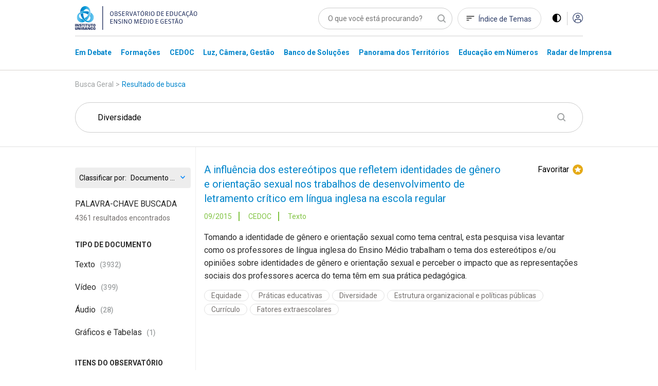

--- FILE ---
content_type: text/html; charset=utf-8
request_url: https://observatoriodeeducacao.institutounibanco.org.br/pesquisa?q=Diversidade&page=180
body_size: 161794
content:
<!DOCTYPE html>
<html lang="pt-br">
<head>
    <meta charset="utf-8" />
    <meta name="viewport" content="width=device-width, initial-scale=1, maximum-scale=5, user-scalable=yes">
    <meta http-equiv="x-ua-compatible" content="ie=edge">

    <!-- Preload critical resources -->
    <!-- End Preload critical resources -->

    <!-- Google Tag Manager -->
    <script>
        (function (w, d, s, l, i) {
            w[l] = w[l] || []; w[l].push({
                'gtm.start':
                    new Date().getTime(), event: 'gtm.js'
            }); var f = d.getElementsByTagName(s)[0],
                j = d.createElement(s), dl = l != 'dataLayer' ? '&l=' + l : ''; j.async = true; j.src =
                    'https://www.googletagmanager.com/gtm.js?id=' + i + dl; f.parentNode.insertBefore(j, f);
        })(window, document, 'script', 'dataLayer', 'GTM-WZG4CPN');</script>
    <!-- End Google Tag Manager -->
    <link rel="stylesheet" href="/assets/css/pages/animations/gh-animation.css">

    <script id="jquery" src="/lib/jquery/dist/jquery.min.js"></script>

    <link rel="preload" href="/assets/css/main.css?v=gOp3Fi_99CbrtEXmnwlu9_3fghFFl2MhnyFor9Izb68" as="style" onload="this.onload=null;this.rel='stylesheet'" />
    <noscript><link rel="stylesheet" href="/assets/css/main.css?v=gOp3Fi_99CbrtEXmnwlu9_3fghFFl2MhnyFor9Izb68" /></noscript>
    <link href="/assets/img/header/logo-instituto.svg" as="image" />
    <link rel="stylesheet" href="/assets/css/pages/components/layout-blocks/layout-block.css?v=meXtwlxcoqCuiFU5OKYiD_PPr_rSRvx31hF_NMiJPdY">
    <link rel="stylesheet" href="/assets/css/pages/components/floating-menu.css?v=BTxXOJ-FPNQBktd-nJeKPIDjRybXx25Gji5AJCEGPaY">
    <link rel="preload" href="/assets/fonts/fontawesome/css/fontawesome.css" as="style" onload="this.onload=null;this.rel='stylesheet'" />
    <noscript><link href="/assets/fonts/fontawesome/css/fontawesome.css" rel="stylesheet" /></noscript>
    <link rel="preload" href="/assets/fonts/fontawesome/css/brands.css" as="style" onload="this.onload=null;this.rel='stylesheet'" />
    <noscript><link href="/assets/fonts/fontawesome/css/brands.css" rel="stylesheet" /></noscript>
    <link href="/assets/fonts/fontawesome/css/regular.css" rel="stylesheet" />
    <link href="/assets/fonts/fontawesome/css/solid.css" rel="stylesheet" />
    <link rel="icon" type="image/png" href="/assets/img/favicons/favicon-96x96.png" sizes="96x96" />
    <link rel="icon" type="image/svg+xml" href="/assets/img/favicons/favicon.svg" />
    <link rel="shortcut icon" href="/assets/img/favicons/favicon.ico" />
    <link rel="apple-touch-icon" sizes="180x180" href="/assets/img/favicons/apple-touch-icon.png" />
    <meta name="apple-mobile-web-app-title" content="Observatório de Educação" />
    <link rel="manifest" href="/assets/img/favicons/site.webmanifest" />
    <meta name="theme-color" content="#ffffff">

    <link rel="preconnect" href="https://www.googletagmanager.com">
    <link rel="preconnect" href="https://www.google-analytics.com">
    <link rel="preconnect" href="https://stats.g.doubleclick.net">
    <link rel="preconnect" href="https://tag.goadopt.io">

    
    <link rel="stylesheet" href="/assets/css/pages/pesquisa/pesquisa.css?v=B8A-l89HyXeX6RCeGuek-QY37N-1pedgHZklRNXIeFU" />
    


<meta name="description" content=" Pesquisa. Apresenta&#xE7;&#xE3;o do resultado da pesquisa no formato de lista. Resultado de busca por &#x27;Diversidade&#x27;.">



<meta name="twitter:card" content="summary" />
<meta name="twitter:description" content="Apresenta&#xE7;&#xE3;o do resultado da pesquisa no formato de lista. Resultado de busca por &#x27;Diversidade&#x27;." />
<meta name="twitter:title" content="Resultado de busca por &#x27;Diversidade&#x27;" />
<meta name="twitter:image" content="https://observatoriodeeducacao.institutounibanco.org.br/assets/img/imagem-padrao.jpg?quality=80&amp;auto=False&amp;cache=604800" />

<meta property="og:url" content="https://observatoriodeeducacao.institutounibanco.org.br/pesquisa?q=Diversidade&amp;page=180" />
<meta property="og:type" content="article" />
<meta property="og:locale" content="pt_BR" />
<meta property="og:title" content="Resultado de busca por &#x27;Diversidade&#x27;" />
<meta property="og:description" content="Apresenta&#xE7;&#xE3;o do resultado da pesquisa no formato de lista. Resultado de busca por &#x27;Diversidade&#x27;." />
<meta property="og:image" itemprop="image" content="https://observatoriodeeducacao.institutounibanco.org.br/assets/img/imagem-padrao.jpg?quality=80&amp;auto=False&amp;cache=604800" />


<meta property="og:site_name" content="Observatório de Educação" />
<meta property="fb:app_id" content="1159838810805640" />

<title>Resultado de busca por &#x27;Diversidade&#x27; | Pesquisa | Observatório de Educação</title>

    <link rel="canonical" href="https://observatoriodeeducacao.institutounibanco.org.br/pesquisa/?q=Diversidade" />



    <!--[if IE 9]>
      <link href="/lib/bootstrap/dist/css/bootstrap-ie9.min.css" rel="stylesheet">
    <![endif]-->
    <!--[if lte IE 8]>
      <link href="/lib/bootstrap/dist/css/bootstrap-ie8.min.css" rel="stylesheet">
      <script src="/lib/html5shiv/html5shiv.js"></script>
    <![endif]-->
</head>
<body>
    <!-- Google Tag Manager (noscript) -->
    <noscript>
        <iframe src="https://www.googletagmanager.com/ns.html?id=GTM-WZG4CPN" height="0" width="0" style="display:none;visibility:hidden"></iframe>
    </noscript>
    <!-- End Google Tag Manager (noscript) -->

    
<header>
    <!-- preview warning -->

    <!--menu desktop -->
    <div class="menu-desktop d-md-block d-none">
        <div class="container">

            <div class="row justify-content-center">

                <div class="col-xl-3 col-lg-4 col-md-4 col-sm-12">
                    <div id="wrapper-logo-header">
                        <a href="https://www.institutounibanco.org.br/" target="_blank" rel="noopener noreferrer">
                            <img id="header-logoiu-img" class="theme-default logo-instituto" src="/assets/img/header/logo-instituto.svg" alt="Logomarca do Instituto Unibanco" title="Instituto Unibanco" />
                            <img fetchpriority="low" id="header-logoiu-img-contraste" class="theme-dark logo-instituto" src="/assets/img/header/logo-instituto-white.svg" alt="Logomarca do Instituto Unibanco" title="Instituto Unibanco" />
                            <span class="target-blank-description">Abre em uma nova guia</span>
                        </a>

                        <a href="/">
                            <img id="header-logo-img" class="theme-default logo-observatorio" src="/assets/img/header/logo-observatorio.svg" alt="Logomarca do Obvervatório de Educação: Ensino Médio e Gestão" title="Obvervatório de Educação: Ensino Médio e Gestão" />
                            <img fetchpriority="low" id="header-logo-img-contraste" class="theme-dark logo-observatorio" src="/assets/img/header/logo-observatorio-white.svg" alt="Logomarca do Obvervatório de Educação: Ensino Médio e Gestão" title="Obvervatório de Educação: Ensino Médio e Gestão" />
                        </a>
                    </div>
                </div>

                <div class="col-xl-7 col-lg-8 col-md-8 col-sm-12">

                    <div class="wrapper-itens-topo">
                        <nav class="menu-header-nav" aria-label="menu principal" aria-labelledby="wrapper-item">
                            <label for="header-search" class="label"> Palavra Buscada </label>
                            <input tabindex="-1" class="align-top" placeholder="O que você está procurando?" type="search" name="header-search" id="header-search" />

                            <a href="/indice-de-temas" id="header-indice-temas" class="invert-dark">
                                Índice de Temas
                            </a>

                            <div id="contrast-mode-toggle">
                                <img id="header-contraste-img" class="invert-dark" src="/assets/img/contraste-2.svg" alt="imagem representativa do contraste">
                            </div>

                            <div class="divisor"></div>

                                <!-- SE O USUÁRIO NÃO ESTIVER LOGADO MOSTRAR ISSO, SENÃO MOSTRAR O MENU -->
                                <!-- Menu Deslogado - QUANDO NÃO LOGADO MOSTRAR ISSO -->
                                <a href="/area-do-cliente/login?returnUrl=L3Blc3F1aXNhP3E9RGl2ZXJzaWRhZGUmcGFnZT0xODA%3d" title="Acessar">
                                    <img id="header-acessar-img" src="/assets/img/user.svg" alt="imagem representativa para acessar">
                                </a>
                                <!-- fim Menu Deslogado -->
                        </nav>
                    </div>
                </div>
            </div>
            <div class="row justify-content-center">
                <div class="col-xl-10 col-lg-12">
                    <hr />
                </div>
            </div>
            <div class="row justify-content-center">

                <div class="col-xl-10 col-lg-12">

                    <nav aria-label="Main" aria-labelledby="menu-list">

                        <ul id="menu-list" role="menu">

                                <li class="hover-menu" data-menu="em-debate" role="presentation">
                                    <a class="links-menu" id="link-em-debate" href="/em-debate" role="menuitem">
                                        <span class="links-menu">Em Debate</span>
                                    </a>
                                </li>
                                <li class="hover-menu" data-menu="formacoes" role="presentation">
                                    <a class="links-menu" id="link-formacoes" href="/formacoes" role="menuitem">
                                        <span class="links-menu">Forma&#xE7;&#xF5;es</span>
                                    </a>
                                </li>
                                <li class="hover-menu" data-menu="cedoc" role="presentation">
                                    <a class="links-menu" id="link-cedoc" href="/cedoc" role="menuitem">
                                        <span class="links-menu">CEDOC</span>
                                    </a>
                                </li>
                                <li class="hover-menu" data-menu="luz-camera-gestao" role="presentation">
                                    <a class="links-menu" id="link-luz-camera-gestao" href="/luz-camera-gestao" role="menuitem">
                                        <span class="links-menu">Luz, C&#xE2;mera, Gest&#xE3;o</span>
                                    </a>
                                </li>
                                <li class="hover-menu" data-menu="banco-de-solucoes" role="presentation">
                                    <a class="links-menu" id="link-banco-de-solucoes" href="/banco-de-solucoes" role="menuitem">
                                        <span class="links-menu">Banco de Solu&#xE7;&#xF5;es</span>
                                    </a>
                                </li>
                                <li class="hover-menu" data-menu="panorama-dos-territorios" role="presentation">
                                    <a class="links-menu" id="link-panorama-dos-territorios" href="/panorama-dos-territorios" role="menuitem">
                                        <span class="links-menu">Panorama dos Territ&#xF3;rios</span>
                                    </a>
                                </li>
                                <li class="hover-menu" data-menu="educacao-em-numeros" role="presentation">
                                    <a class="links-menu" id="link-educacao-em-numeros" href="/educacao-em-numeros" role="menuitem">
                                        <span class="links-menu">Educa&#xE7;&#xE3;o em N&#xFA;meros</span>
                                    </a>
                                </li>
                                <li class="hover-menu" data-menu="radar-de-imprensa" role="presentation">
                                    <a class="links-menu" id="link-radar-de-imprensa" href="/radar-de-imprensa" role="menuitem">
                                        <span class="links-menu">Radar de Imprensa</span>
                                    </a>
                                </li>
                        </ul>

                    </nav>

                </div>

            </div>

        </div>
        <div class="wrapper-general-menu" id="luz" style="display: none;">
            <div class="container">

                    <div class="row wrapper-menu justify-content-center" id="menu-em-debate" style="display: none;">
                        <div class="col-xl-4 col-md-5">
                                <a href="/em-debate" class="links-menu">
                                    <p>Explore a se&#xE7;&#xE3;o Em Debate</p>
                                </a>
                                <a href="https://observatoriodeeducacao.institutounibanco.org.br/em-debate/boletim-aprendizagem-em-foco" class="links-menu">
                                    <p>Confira todas as edi&#xE7;&#xF5;es do boletim Aprendizagem em Foco</p>
                                </a>
                        </div>


                        <div class="col-md-1">
                            <div class="separador"></div>
                        </div>
                        <div class="col-xl-5 col-md-6">
                            <div class="sobre-o-menu" data-menu="menu-em-debate">
                                <h3>Em Debate</h3>
                                <p>Pautas fundamentais para a gestão da educação pública brasileira abordadas a partir da curadoria do Instituto Unibanco que aproxima múltiplas visões.</p>
                            </div>
                        </div>

                    </div>
                    <div class="row wrapper-menu justify-content-center" id="menu-formacoes" style="display: none;">
                        <div class="col-xl-4 col-md-5">
                                <a href="/formacoes" class="links-menu">
                                    <p>Explore a se&#xE7;&#xE3;o Forma&#xE7;&#xF5;es</p>
                                </a>
                        </div>


                        <div class="col-md-1">
                            <div class="separador"></div>
                        </div>
                        <div class="col-xl-5 col-md-6">
                            <div class="sobre-o-menu" data-menu="menu-formacoes">
                                <h3>Forma&#xE7;&#xF5;es</h3>
                                <p>Nova seção reúne formações desenvolvidas pelo Instituto Unibanco e parceiros, que buscam apoiar o desenvolvimento profissional de gestores das secretarias e escolas públicas brasileiras. Você também encontra seleção especial de materiais do Observatório, verdadeiros objetos de aprendizagem para complementar os cursos.</p>
                            </div>
                        </div>

                    </div>
                    <div class="row wrapper-menu justify-content-center" id="menu-cedoc" style="display: none;">
                        <div class="col-xl-4 col-md-5">
                                <a href="/em-debate/colecao/pesquisa" class="links-menu">
                                    <p>Cole&#xE7;&#xF5;es</p>
                                </a>
                                <a href="/cedoc" class="links-menu">
                                    <p>Fa&#xE7;a a sua busca</p>
                                </a>
                                <a href="/cedoc/analise-visual" class="links-menu">
                                    <p>An&#xE1;lise Visual</p>
                                </a>
                                <a href="/cedoc/#navegue-por-temas" class="links-menu">
                                    <p>&#xCD;ndice de temas</p>
                                </a>
                                <a href="/cedoc/#como-funciona" class="links-menu">
                                    <p>Sobre o CEDOC</p>
                                </a>
                        </div>


                        <div class="col-md-1">
                            <div class="separador"></div>
                        </div>
                        <div class="col-xl-5 col-md-6">
                            <div class="sobre-o-menu" data-menu="menu-cedoc">
                                <h3>CEDOC Gest&#xE3;o em Educa&#xE7;&#xE3;o</h3>
                                <p><span style="font-weight: 400;">Mais de 20 mil documentos sobre gest&atilde;o e Ensino M&eacute;dio produzidos por diversas fontes nacionais e internacionais. Escolha um tema para ser explorado dinamicamente e, a partir dele, consulte disserta&ccedil;&otilde;es, teses, artigos, peri&oacute;dicos, legisla&ccedil;&otilde;es, materiais audiovisuais, entre outros.</span></p>
                            </div>
                        </div>

                    </div>
                    <div class="row wrapper-menu justify-content-center" id="menu-luz-camera-gestao" style="display: none;">
                        <div class="col-xl-4 col-md-5">
                                <a href="/luz-camera-gestao/webseries/pesquisa" class="links-menu">
                                    <p>Webs&#xE9;ries</p>
                                </a>
                                <a href="/luz-camera-gestao/#sobre-luz-camera-gestao" class="links-menu">
                                    <p>Sobre o Luz, C&#xE2;mera, Gest&#xE3;o</p>
                                </a>
                        </div>


                        <div class="col-md-1">
                            <div class="separador"></div>
                        </div>
                        <div class="col-xl-5 col-md-6">
                            <div class="sobre-o-menu" data-menu="menu-luz-camera-gestao">
                                <h3>Luz, C&#xE2;mera, Gest&#xE3;o</h3>
                                <p>Produ&ccedil;&atilde;o audiovisual do Instituto Unibanco sobre temas relevantes do contexto educacional, organizada em Webs&eacute;ries.</p>
                            </div>
                        </div>

                    </div>
                    <div class="row wrapper-menu justify-content-center" id="menu-banco-de-solucoes" style="display: none;">
                        <div class="col-xl-4 col-md-5">
                                <a href="/banco-de-solucoes" class="links-menu">
                                    <p>Explore o Banco de Solu&#xE7;&#xF5;es</p>
                                </a>
                        </div>


                        <div class="col-md-1">
                            <div class="separador"></div>
                        </div>
                        <div class="col-xl-5 col-md-6">
                            <div class="sobre-o-menu" data-menu="menu-banco-de-solucoes">
                                <h3>Banco de Solu&#xE7;&#xF5;es</h3>
                                <p>Se&ccedil;&atilde;o audiovisual que aborda os principais desafios do cotidiano da educa&ccedil;&atilde;o p&uacute;blica trazendo experi&ecirc;ncias relevantes de gestores, coordenadores pedag&oacute;gicos, professores, estudantes.</p>
                            </div>
                        </div>

                    </div>
                    <div class="row wrapper-menu justify-content-center" id="menu-panorama-dos-territorios" style="display: none;">
                        <div class="col-xl-4 col-md-5">
                                <a href="/panorama-dos-territorios" class="links-menu">
                                    <p>Navegue pelo Panorama dos Territ&#xF3;rios</p>
                                </a>
                        </div>


                        <div class="col-md-1">
                            <div class="separador"></div>
                        </div>
                        <div class="col-xl-5 col-md-6">
                            <div class="sobre-o-menu" data-menu="menu-panorama-dos-territorios">
                                <h3>Panorama dos Territ&#xF3;rios</h3>
                                <p style="text-align: left;">Esta se&ccedil;&atilde;o re&uacute;ne um conjunto de informa&ccedil;&otilde;es sobre os 26 estados brasileiros e o Distrito Federal com o objetivo de produzir um raio-x da educa&ccedil;&atilde;o p&uacute;blica brasileira no ensino m&eacute;dio.&nbsp;</p>
                            </div>
                        </div>

                    </div>
                    <div class="row wrapper-menu justify-content-center" id="menu-educacao-em-numeros" style="display: none;">
                        <div class="col-xl-4 col-md-5">
                                <a href="/educacao-em-numeros/analises-integradas" class="links-menu">
                                    <p>An&#xE1;lises Integradas</p>
                                </a>
                                <a href="/educacao-em-numeros/#como-funciona" class="links-menu">
                                    <p>Sobre o Educa&#xE7;&#xE3;o em N&#xFA;meros</p>
                                </a>
                        </div>


                        <div class="col-md-1">
                            <div class="separador"></div>
                        </div>
                        <div class="col-xl-5 col-md-6">
                            <div class="sobre-o-menu" data-menu="menu-educacao-em-numeros">
                                <h3>Educa&#xE7;&#xE3;o em N&#xFA;meros</h3>
                                <p>Indicadores educacionais, sociais e demogr&aacute;ficos de diversas fontes, reunidos em uma &uacute;nica plataforma e apresentados de forma visual e interativa. Tudo para apoiar sua pesquisa e an&aacute;lise sobre o ensino m&eacute;dio brasileiro.</p>
                            </div>
                        </div>

                    </div>
                    <div class="row wrapper-menu justify-content-center" id="menu-radar-de-imprensa" style="display: none;">
                        <div class="col-xl-4 col-md-5">
                                <a href="/radar-de-imprensa" class="links-menu">
                                    <p>Navegue pelas not&#xED;cias</p>
                                </a>
                                <a href="/radar-de-imprensa/#ultima-analise" class="links-menu">
                                    <p>An&#xE1;lise mais recente</p>
                                </a>
                                <a href="/radar-de-imprensa/pesquisa" class="links-menu">
                                    <p>Todas as an&#xE1;lises</p>
                                </a>
                        </div>


                        <div class="col-md-1">
                            <div class="separador"></div>
                        </div>
                        <div class="col-xl-5 col-md-6">
                            <div class="sobre-o-menu" data-menu="menu-radar-de-imprensa">
                                <h3>Radar de Imprensa</h3>
                                <p style="text-align: left;">Sele&ccedil;&atilde;o di&aacute;ria de not&iacute;cias, reportagens e artigos sobre educa&ccedil;&atilde;o publicados nos principais ve&iacute;culos de comunica&ccedil;&atilde;o do Brasil. <span style="font-weight: 400;">Al&eacute;m disso, tamb&eacute;m h&aacute; an&aacute;lises mensais sobre os temas em destaque.&nbsp;</span></p>
                            </div>
                        </div>

                    </div>


            </div>
        </div>

        <div class="linha-final-menu"></div>
    </div>

    <!--Fim menu desktop -->
    <!-- menu mobiel -->

    <div class="container menu-mobile d-md-none d-sm-block">

        <div class="row justify-content-center">

            <div class="col-xl-7 col-lg-9 col-md-8 col-sm-8 col-7">
                <a href="/" title="Unibanco - Obvervatório de Educação ensino médio e gestão">
                    <img id="header-logo-img-mobile" src="/assets/img/logo.svg" class="logo-img" alt="Obvervatório de Educação ensino médio e gestão">
                </a>
            </div>

            <div class="col-xl-3 col-lg-3 col-md-4 col-sm-4 col-5">

                <div class="wrapper-itens-topo-mobile">
                    <nav aria-labelledby="menu-logado">

                        <a href="#" title="Buscar">
                            <div class="wrapper-item-mobile" id="global-search-mobile">
                                <img id="header-search-img" src="/assets/img/mobile/busca.svg" alt="Buscar">
                            </div>
                        </a>

                        <div class="wrapper-item-mobile last">
                            <div id="menu-mobile-trigger" class="hamburguer-button">
                                <span class="hamburguer"></span>
                            </div>
                        </div>
                    </nav>


                </div>

            </div>

        </div>

    </div>
    <div class="menu-mobile menu-content-mobile">

        <div id="menu-mobile" class="menu-fechado">

            <div class="container">

                <div class="row">

                    <div class="col-12">

                        <nav class="main-menu" aria-labelledby="destaques">

                            <ul role="menu">

                                    <li role="menuitem">
                                        <a href="/em-debate" title="Página Em Debate">Em Debate</a>
                                    </li>
                                    <li role="menuitem">
                                        <a href="/formacoes" title="Página Forma&#xE7;&#xF5;es">Forma&#xE7;&#xF5;es</a>
                                    </li>
                                    <li role="menuitem">
                                        <a href="/cedoc" title="Página CEDOC">CEDOC</a>
                                    </li>
                                    <li role="menuitem">
                                        <a href="/luz-camera-gestao" title="Página Luz, C&#xE2;mera, Gest&#xE3;o">Luz, C&#xE2;mera, Gest&#xE3;o</a>
                                    </li>
                                    <li role="menuitem">
                                        <a href="/banco-de-solucoes" title="Página Banco de Solu&#xE7;&#xF5;es">Banco de Solu&#xE7;&#xF5;es</a>
                                    </li>
                                    <li role="menuitem">
                                        <a href="/panorama-dos-territorios" title="Página Panorama dos Territ&#xF3;rios">Panorama dos Territ&#xF3;rios</a>
                                    </li>
                                    <li role="menuitem">
                                        <a href="/educacao-em-numeros" title="Página Educa&#xE7;&#xE3;o em N&#xFA;meros">Educa&#xE7;&#xE3;o em N&#xFA;meros</a>
                                    </li>
                                    <li role="menuitem">
                                        <a href="/radar-de-imprensa" title="Página Radar de Imprensa">Radar de Imprensa</a>
                                    </li>

                            </ul>

                                <h3>Destaques</h3>
                            <ul class="destaques" role="menu">

                                        <li role="menuitem">
                                            <a href="/em-debate/ensino-hibrido" title="Página ensino-hibrido">
Ensino h&#xED;brido: conceitos e desafios                                            </a>
                                        </li>
                                        <li role="menuitem">
                                            <a href="/em-debate/enem" title="Página enem">
Enem: entenda trajet&#xF3;ria e relev&#xE2;ncia da avalia&#xE7;&#xE3;o                                            </a>
                                        </li>
                                        <li role="menuitem">
                                            <a href="/em-debate/bncc-desafios-para-implementacao" title="Página bncc-desafios-para-implementacao">
Desafios da BNCC                                            </a>
                                        </li>

                            </ul>
                        </nav>

                        <div class="wrapper-redes-sociais">
                            <a rel="noopener noreferrer" href="mailto:observatoriodeeducacao@institutounibanco.org.br" title="Contato por e-mail"><img id="header-email-img" alt="Email" class="social-icone" src="/assets/img/redes-sociais/email-lg.svg" title="Email" aria-label="ícone do Email" aria-hidden="true" /></a>
                                <a rel="noopener noreferrer" href="https://pt-br.facebook.com/institutounibanco/" title="Contato por Facebook" target="_blank" aria-label="ícone do Facebook" aria-hidden="true">
                                    <img id="header-facebook-img" alt="Facebook" class="social-icone" src="/assets/img/redes-sociais/fb-lg.svg" title="Facebook" aria-label="ícone do Facebook" aria-hidden="true" />
                                    <span class="target-blank-description">Abre em uma nova guia</span>
                                </a>
                                <a rel="noopener noreferrer" href="https://www.linkedin.com/company/instituto-unibanco" title="Contato por LinkedIn" target="_blank" aria-label="ícone do Linkedin" aria-hidden="true">
                                    <img id="header-linkedin-img" alt="LinkedIn" class="social-icone" src="/assets/img/redes-sociais/lk-lg.svg" title="Linkedin" aria-label="ícone do Linkedin" aria-hidden="true" />
                                    <span class="target-blank-description">Abre em uma nova guia</span>
                                </a>
                                <a rel="noopener noreferrer" href="https://twitter.com/inst_unibanco/" title="Contato por Twitter" target="_blank" aria-label="ícone do Twitter" aria-hidden="true">
                                    <img id="header-twitter-img" alt="Twitter" class="social-icone" src="/assets/img/redes-sociais/tt-lg.svg" title="Twitter" aria-label="ícone do Twitter" aria-hidden="true" />
                                    <span class="target-blank-description">Abre em uma nova guia</span>
                                </a>
                        </div>

                            <!-- Botão deslogado - Quando deslogado mostrar isso -->
                            <a href="/area-do-cliente/login?returnUrl=L3Blc3F1aXNhP3E9RGl2ZXJzaWRhZGUmcGFnZT0xODA%3d" class="btn-entrar" title="Entrar">ENTRAR</a>
                            <!-- Botão deslogado -->
                    </div>

                </div>

            </div>

        </div>
    </div>

</header>

<div class="wrapper-pesquisa-completa-mobile">
    <div class="top-search-modal d-flex justify-content-between align-items-center">
        <div class="container">
            <div class="row">
                <div class="col-12 d-flex justify-content-between align-item-center">
                    <img id="header-logo2-img" class="theme-default" src="/assets/img/logo.svg" alt="Obvervatório de Educação ensino médio e gestão">
                    <img id="header-logo2-img-mobile" class="theme-dark" src="/assets/img/logo-white.svg" alt="Obvervatório de Educação ensino médio e gestão">

                    <div class="d-flex align-items-center">
                        <a href="javascript:void(0)" title="Fechar modal" class="full-search-close-mobile">
                            <img id="header-fechar-pesquisa-img" alt="Fechar pesquisa" class="d-inline-block align-middle" src="/assets/img/mobile-close.svg" title="Fechar pesquisa" />
                        </a>
                    </div>
                </div>
            </div>
        </div>
    </div>
    <form method="get" action="/pesquisa" id="frm-global-search">
        <!-- end top-search-modal -->
        <div class="container">
            <div class="row">
                <div class="col-12 d-flex justify-content-between align-item-center">
                    <label for="pesquisa" class="label"> Palavra Buscada </label>
                    <input type="search" name="q" id="global-search" placeholder="O que você está procurando?" />
                </div>
            </div>
        </div>

        <div class="container">
            <div class="row">
                <div class="col-12 d-flex justify-content-between align-item-center">
                    <div class="mobile-search-result">
                        <ul>
                                <li><a href="/pesquisa?q=Desigualdade racial na Educa&#xE7;&#xE3;o" title="Página de pesquisa por Desigualdade racial na Educa&#xE7;&#xE3;o">Desigualdade racial na Educa&#xE7;&#xE3;o</a></li>
                                <li><a href="/pesquisa?q=Educa&#xE7;&#xE3;o Integral" title="Página de pesquisa por Educa&#xE7;&#xE3;o Integral">Educa&#xE7;&#xE3;o Integral</a></li>
                                <li><a href="/pesquisa?q=BNCC" title="Página de pesquisa por BNCC">BNCC</a></li>
                        </ul>

                        <button type="submit" class="btn-default green-button verde-grama">BUSCAR</button>
                    </div>
                </div>
            </div>
        </div>
    </form>
    <!-- end mobile-search-result -->


</div>
<!-- end wrapper-pesquisa-mobile -->

<script>
    var search = window.location.search;
    var token = search.replace("?token=", "");

    function exitPreviewMode() {
        document.cookie = 'preview' + '=; expires=Thu, 01 Jan 1970 00:00:01 GMT; path=/';
        document.location.href = "/";
    }
</script>
    <main role="main" id="main-component">
        


<section id="pesquisa-topo">

    <div class="container">
        <div class="row justify-content-center">
            <div class="col-lg-12 col-xl-10">
                <nav aria-label="Breadcrumb">
                    <ol class="breadcrumb">
                        <li class="breadcrumb-item">Busca Geral</li>
                        <li><span class="breadcrumb-arrow">></span></li>
                        <li aria-current="page" class="breadcrumb-item active">Resultado de busca</li>
                    </ol>
                </nav>
            </div>
        </div>
    </div>

    <div class="container text-center">
        <div class="row justify-content-center">

            <div class="col-lg-12 col-xl-10">
                <!-- Input and Submit elements -->
                <form method="get" action="/pesquisa" id="frm-pesquisa" class="d-none d-md-block">
                    <input type="search" id="pesquisa" name="pesquisa" placeholder="PALAVRA-CHAVE BUSCADA" class="d-none d-md-block" value="Diversidade">
                    <input type="hidden" id="pesquisaQuery" value="/pesquisa" />
                </form>
                <!-- Form do mobile separado do desktop devido ao comportamento diferente de navegação-->
                <form method="get" action="/pesquisa" id="frm-pesquisa-mobile" class="d-md-none d-sm-block">
                    <div class="busca-pequena margin-t-18 d-md-none d-sm-block">
                        <input type="text" id="pesquisa-mobile" placeholder="PALAVRA-CHAVE BUSCADA" class="on-clear-all" value="Diversidade" />
                        <img id="search-search-img" class="play d-md-block d-sm-none" src="/assets/img/search.svg" alt="Play">
                        <button type="button" id="btnSubmit" class="d-md-none d-sm-block btn-submit-mobile"><img id="btn-search-search-img" class="play" src="/assets/img/busca-mobile.svg" alt="Play"></button>
                    </div>
                    <!-- fim busca pequena -->
                </form>
            </div>
            <!-- END COL -->
        </div>
        <!-- END ROW -->

        <div class="row filtro-mobile justify-content-center">

            <div class="col-lg-12 col-xl-10">

                <div class="quantidade-resultados">

                    4361 Resultados

                </div>

                <div class="filtros-mobile">

                    Filtros

                </div>

                <div class="lista-filtros-mobile">

                    

<div class="select">
    <label for="order-by-input-81cf1272-bd75-4982-8a1b-173ef287efce" class="select-label">Classificar por:</label>
    <select name="orderBy" id="order-by-input-81cf1272-bd75-4982-8a1b-173ef287efce" onchange="changeResultOrdering('order-by-input-81cf1272-bd75-4982-8a1b-173ef287efce')">
            <option value="?q=Diversidade&amp;order=score desc"
            >
                Mais relevantes
            </option>
            <option value="?q=Diversidade&amp;order=lastModifiedDate desc"
            >
                Documento catalogado mais recentemente
            </option>
            <option value="?q=Diversidade&amp;order=publishDate desc"
            selected>
                Documento mais recente
            </option>
            <option value="?q=Diversidade&amp;order=publishDate asc"
            >
                Documento mais antigo
            </option>
    </select>
</div>

                    <h2>Filtrado por:</h2>

                    
<h3>Tipo de Documento</h3>
<div class="filtros-inputs">
            <div class="filtro">
                <input type="checkbox" id="mobile-texto-1" name="tipo" data-facet-link="texto" class="custom-checkbox on-clear-all filtro-mobile"> <label for="mobile-texto">Texto</label>
            </div>
            <div class="filtro">
                <input type="checkbox" id="mobile-video-2" name="tipo" data-facet-link="video" class="custom-checkbox on-clear-all filtro-mobile"> <label for="mobile-video">V&#xED;deo</label>
            </div>
            <div class="filtro">
                <input type="checkbox" id="mobile-audio-3" name="tipo" data-facet-link="audio" class="custom-checkbox on-clear-all filtro-mobile"> <label for="mobile-audio">&#xC1;udio</label>
            </div>
            <!-- Para que o TOGGLE funcione, o atributo "id" precisa ser igual ao "data-menu-toggle" do elemento a ser clicado -->
            <div id="filtros-tipo-mobile" class="slide-toggle-wrapper start-closed">
                    <div class="filtro">
                        <input type="checkbox" id="mobile-graficos-e-tabelas-4" name="tipo" data-facet-link="graficos-e-tabelas" class="custom-checkbox on-clear-all filtro-mobile"> <label for="mobile-graficos-e-tabelas">Gr&#xE1;ficos e Tabelas</label>
                    </div>
            </div>
            <!-- Para que o TOGGLE funcione, o atributo "data-menu-toggle" precisa ser igual ao "id" do elemento a ser mostrado -->
            <div class="slide-toggle-trigger trigger-filtros" data-menu-toogle="filtros-tipo-mobile">
                <span>Ver todos</span>
            </div>
</div>

                    <h3>ITENS DO OBSERVATÓRIO</h3>

                    <div class="filtros-inputs">
                                <div class="filtro">
                                    <input type="checkbox" id="mobile-radar-de-imprensa" name="secao" data-facet-link="radar-de-imprensa" class="custom-checkbox on-clear-all filtro-mobile">  <label for="mobile-radar-de-imprensa">Radar de Imprensa</label>
                                </div>
                                <div class="filtro">
                                    <input type="checkbox" id="mobile-cedoc" name="secao" data-facet-link="cedoc" class="custom-checkbox on-clear-all filtro-mobile">  <label for="mobile-cedoc">CEDOC</label>
                                </div>
                                <div class="filtro">
                                    <input type="checkbox" id="mobile-banco-de-solucoes" name="secao" data-facet-link="banco-de-solucoes" class="custom-checkbox on-clear-all filtro-mobile">  <label for="mobile-banco-de-solucoes">Banco de Solu&#xE7;&#xF5;es</label>
                                </div>
                                <div class="filtro">
                                    <input type="checkbox" id="mobile-em-debate" name="secao" data-facet-link="em-debate" class="custom-checkbox on-clear-all filtro-mobile">  <label for="mobile-em-debate">Em Debate</label>
                                </div>
                                <div class="filtro">
                                    <input type="checkbox" id="mobile-luz-camera-gestao" name="secao" data-facet-link="luz-camera-gestao" class="custom-checkbox on-clear-all filtro-mobile">  <label for="mobile-luz-camera-gestao">Luz, C&#xE2;mera, Gest&#xE3;o</label>
                                </div>
                                <div class="filtro">
                                    <input type="checkbox" id="mobile-educacao-em-numeros" name="secao" data-facet-link="educacao-em-numeros" class="custom-checkbox on-clear-all filtro-mobile">  <label for="mobile-educacao-em-numeros">Educa&#xE7;&#xE3;o em N&#xFA;meros</label>
                                </div>
                                <div class="filtro">
                                    <input type="checkbox" id="mobile-formacoes" name="secao" data-facet-link="formacoes" class="custom-checkbox on-clear-all filtro-mobile">  <label for="mobile-formacoes">Forma&#xE7;&#xF5;es</label>
                                </div>
                                <div class="filtro">
                                    <input type="checkbox" id="mobile-panorama-dos-territorios" name="secao" data-facet-link="panorama-dos-territorios" class="custom-checkbox on-clear-all filtro-mobile">  <label for="mobile-panorama-dos-territorios">Panorama dos Territ&#xF3;rios</label>
                                </div>
                    </div>

                    
<h3>TEMAS</h3>
<div class="filtros-inputs">
            <div class="filtro">
                <input type="checkbox" id="mobile-equidade-1" name="tema" data-facet-link="equidade" class="custom-checkbox on-clear-all filtro-mobile"> <label for="mobile-equidade">Equidade</label>
            </div>
            <div class="filtro">
                <input type="checkbox" id="mobile-diversidade-2" name="tema" data-facet-link="diversidade" class="custom-checkbox on-clear-all filtro-mobile"> <label for="mobile-diversidade">Diversidade</label>
            </div>
            <div class="filtro">
                <input type="checkbox" id="mobile-estrutura-organizacional-e-politicas-publicas-3" name="tema" data-facet-link="estrutura-organizacional-e-politicas-publicas" class="custom-checkbox on-clear-all filtro-mobile"> <label for="mobile-estrutura-organizacional-e-politicas-publicas">Estrutura organizacional e pol&#xED;ticas p&#xFA;blicas</label>
            </div>
            <!-- Para que o TOGGLE funcione, o atributo "id" precisa ser igual ao "data-menu-toggle" do elemento a ser clicado -->
            <div id="filtros-tema-mobile" class="slide-toggle-wrapper start-closed">
                    <div class="filtro">
                        <input type="checkbox" id="mobile-praticas-educativas-4" name="tema" data-facet-link="praticas-educativas" class="custom-checkbox on-clear-all filtro-mobile"> <label for="mobile-praticas-educativas">Pr&#xE1;ticas educativas</label>
                    </div>
                    <div class="filtro">
                        <input type="checkbox" id="mobile-curriculo-5" name="tema" data-facet-link="curriculo" class="custom-checkbox on-clear-all filtro-mobile"> <label for="mobile-curriculo">Curr&#xED;culo</label>
                    </div>
                    <div class="filtro">
                        <input type="checkbox" id="mobile-modalidades-e-niveis-de-ensino-6" name="tema" data-facet-link="modalidades-e-niveis-de-ensino" class="custom-checkbox on-clear-all filtro-mobile"> <label for="mobile-modalidades-e-niveis-de-ensino">Modalidades e n&#xED;veis de ensino</label>
                    </div>
                    <div class="filtro">
                        <input type="checkbox" id="mobile-clima-e-ambiente-escolar-7" name="tema" data-facet-link="clima-e-ambiente-escolar" class="custom-checkbox on-clear-all filtro-mobile"> <label for="mobile-clima-e-ambiente-escolar">Clima e ambiente escolar</label>
                    </div>
                    <div class="filtro">
                        <input type="checkbox" id="mobile-fatores-extraescolares-8" name="tema" data-facet-link="fatores-extraescolares" class="custom-checkbox on-clear-all filtro-mobile"> <label for="mobile-fatores-extraescolares">Fatores extraescolares</label>
                    </div>
                    <div class="filtro">
                        <input type="checkbox" id="mobile-juventudes-9" name="tema" data-facet-link="juventudes" class="custom-checkbox on-clear-all filtro-mobile"> <label for="mobile-juventudes">Juventudes</label>
                    </div>
                    <div class="filtro">
                        <input type="checkbox" id="mobile-formacao-10" name="tema" data-facet-link="formacao" class="custom-checkbox on-clear-all filtro-mobile"> <label for="mobile-formacao">Forma&#xE7;&#xE3;o</label>
                    </div>
                    <div class="filtro">
                        <input type="checkbox" id="mobile-avaliacao-11" name="tema" data-facet-link="avaliacao" class="custom-checkbox on-clear-all filtro-mobile"> <label for="mobile-avaliacao">Avalia&#xE7;&#xE3;o</label>
                    </div>
                    <div class="filtro">
                        <input type="checkbox" id="mobile-recursos-humanos-12" name="tema" data-facet-link="recursos-humanos" class="custom-checkbox on-clear-all filtro-mobile"> <label for="mobile-recursos-humanos">Recursos humanos</label>
                    </div>
                    <div class="filtro">
                        <input type="checkbox" id="mobile-financas-13" name="tema" data-facet-link="financas" class="custom-checkbox on-clear-all filtro-mobile"> <label for="mobile-financas">Finan&#xE7;as</label>
                    </div>
                    <div class="filtro">
                        <input type="checkbox" id="mobile-relacoes-etnico-raciais-14" name="tema" data-facet-link="relacoes-etnico-raciais" class="custom-checkbox on-clear-all filtro-mobile"> <label for="mobile-relacoes-etnico-raciais">Rela&#xE7;&#xF5;es &#xE9;tnico-raciais</label>
                    </div>
                    <div class="filtro">
                        <input type="checkbox" id="mobile-acoes-afirmativas-15" name="tema" data-facet-link="acoes-afirmativas" class="custom-checkbox on-clear-all filtro-mobile"> <label for="mobile-acoes-afirmativas">A&#xE7;&#xF5;es afirmativas</label>
                    </div>
                    <div class="filtro">
                        <input type="checkbox" id="mobile-educacao-ambiental-16" name="tema" data-facet-link="educacao-ambiental" class="custom-checkbox on-clear-all filtro-mobile"> <label for="mobile-educacao-ambiental">Educa&#xE7;&#xE3;o ambiental</label>
                    </div>
                    <div class="filtro">
                        <input type="checkbox" id="mobile-deficiencia-17" name="tema" data-facet-link="deficiencia" class="custom-checkbox on-clear-all filtro-mobile"> <label for="mobile-deficiencia">Defici&#xEA;ncia</label>
                    </div>
                    <div class="filtro">
                        <input type="checkbox" id="mobile-violencia-18" name="tema" data-facet-link="violencia" class="custom-checkbox on-clear-all filtro-mobile"> <label for="mobile-violencia">Viol&#xEA;ncia</label>
                    </div>
                    <div class="filtro">
                        <input type="checkbox" id="mobile-genero-19" name="tema" data-facet-link="genero" class="custom-checkbox on-clear-all filtro-mobile"> <label for="mobile-genero">g&#xEA;nero</label>
                    </div>
                    <div class="filtro">
                        <input type="checkbox" id="mobile-tecnologias-digitais-20" name="tema" data-facet-link="tecnologias-digitais" class="custom-checkbox on-clear-all filtro-mobile"> <label for="mobile-tecnologias-digitais">tecnologias digitais</label>
                    </div>
                    <div class="filtro">
                        <input type="checkbox" id="mobile-classe-social-21" name="tema" data-facet-link="classe-social" class="custom-checkbox on-clear-all filtro-mobile"> <label for="mobile-classe-social">classe social</label>
                    </div>
                    <div class="filtro">
                        <input type="checkbox" id="mobile-mudancas-climaticas-22" name="tema" data-facet-link="mudancas-climaticas" class="custom-checkbox on-clear-all filtro-mobile"> <label for="mobile-mudancas-climaticas">Mudan&#xE7;as clim&#xE1;ticas</label>
                    </div>
                    <div class="filtro">
                        <input type="checkbox" id="mobile-mediacao-cultural-23" name="tema" data-facet-link="mediacao-cultural" class="custom-checkbox on-clear-all filtro-mobile"> <label for="mobile-mediacao-cultural">Media&#xE7;&#xE3;o cultural</label>
                    </div>
                    <div class="filtro">
                        <input type="checkbox" id="mobile-quilombola-24" name="tema" data-facet-link="quilombola" class="custom-checkbox on-clear-all filtro-mobile"> <label for="mobile-quilombola">Quilombola</label>
                    </div>
                    <div class="filtro">
                        <input type="checkbox" id="mobile-terra-indigena-25" name="tema" data-facet-link="terra-indigena" class="custom-checkbox on-clear-all filtro-mobile"> <label for="mobile-terra-indigena">Terra ind&#xED;gena</label>
                    </div>
                    <div class="filtro">
                        <input type="checkbox" id="mobile-educacao-especial-26" name="tema" data-facet-link="educacao-especial" class="custom-checkbox on-clear-all filtro-mobile"> <label for="mobile-educacao-especial">educa&#xE7;&#xE3;o especial </label>
                    </div>
                    <div class="filtro">
                        <input type="checkbox" id="mobile-estudos-decoloniais-27" name="tema" data-facet-link="estudos-decoloniais" class="custom-checkbox on-clear-all filtro-mobile"> <label for="mobile-estudos-decoloniais">estudos decoloniais</label>
                    </div>
                    <div class="filtro">
                        <input type="checkbox" id="mobile-algoritmo-28" name="tema" data-facet-link="algoritmo" class="custom-checkbox on-clear-all filtro-mobile"> <label for="mobile-algoritmo">Algoritmo</label>
                    </div>
                    <div class="filtro">
                        <input type="checkbox" id="mobile-antropoceno-29" name="tema" data-facet-link="antropoceno" class="custom-checkbox on-clear-all filtro-mobile"> <label for="mobile-antropoceno">Antropoceno</label>
                    </div>
                    <div class="filtro">
                        <input type="checkbox" id="mobile-big-techs-30" name="tema" data-facet-link="big-techs" class="custom-checkbox on-clear-all filtro-mobile"> <label for="mobile-big-techs">big techs</label>
                    </div>
                    <div class="filtro">
                        <input type="checkbox" id="mobile-ensino-privado-31" name="tema" data-facet-link="ensino-privado" class="custom-checkbox on-clear-all filtro-mobile"> <label for="mobile-ensino-privado">Ensino privado</label>
                    </div>
                    <div class="filtro">
                        <input type="checkbox" id="mobile-historia-oral-32" name="tema" data-facet-link="historia-oral" class="custom-checkbox on-clear-all filtro-mobile"> <label for="mobile-historia-oral">hist&#xF3;ria oral</label>
                    </div>
                    <div class="filtro">
                        <input type="checkbox" id="mobile-jogos-33" name="tema" data-facet-link="jogos" class="custom-checkbox on-clear-all filtro-mobile"> <label for="mobile-jogos">Jogos</label>
                    </div>
                    <div class="filtro">
                        <input type="checkbox" id="mobile-movimento-dos-trabalhadores-rurais-sem-terra-mst-34" name="tema" data-facet-link="movimento-dos-trabalhadores-rurais-sem-terra-mst" class="custom-checkbox on-clear-all filtro-mobile"> <label for="mobile-movimento-dos-trabalhadores-rurais-sem-terra-mst">Movimento dos Trabalhadores Rurais Sem Terra (MST)</label>
                    </div>
                    <div class="filtro">
                        <input type="checkbox" id="mobile-museu-35" name="tema" data-facet-link="museu" class="custom-checkbox on-clear-all filtro-mobile"> <label for="mobile-museu">Museu</label>
                    </div>
                    <div class="filtro">
                        <input type="checkbox" id="mobile-pessoas-trans-36" name="tema" data-facet-link="pessoas-trans" class="custom-checkbox on-clear-all filtro-mobile"> <label for="mobile-pessoas-trans">Pessoas trans</label>
                    </div>
                    <div class="filtro">
                        <input type="checkbox" id="mobile-reforma-agraria-37" name="tema" data-facet-link="reforma-agraria" class="custom-checkbox on-clear-all filtro-mobile"> <label for="mobile-reforma-agraria">Reforma Agr&#xE1;ria</label>
                    </div>
            </div>
            <!-- Para que o TOGGLE funcione, o atributo "data-menu-toggle" precisa ser igual ao "id" do elemento a ser mostrado -->
            <div class="slide-toggle-trigger trigger-filtros" data-menu-toogle="filtros-tema-mobile">
                <span>Ver todos</span>
            </div>
</div>

                    <div class="botoes-filtro-mobile">

                        <button title="Buscar" class="btn-default green-button verde-grama" id="btn-pesquisa-mobile">BUSCAR</button>

                        <a href="javascript:Filters.clearAllFilters()" title="Limpar" alt="Limpar  busca">Limpar  Filtro</a>

                    </div>

                </div>

            </div>
            <!-- END COL -->

        </div>
        <!-- END ROW -->

    </div>
    <!-- END CONTAINER -->

</section>
<!-- END SECTION -->


<section id="resultado-pesquisa">

    <div class="container">

        <div class="row justify-content-center">

            <div class="col-md-3 col-xl-3">

                <div class="filtros padding-t-40">

                    

<div class="select">
    <label for="order-by-input-32160737-1e15-4058-a8f3-4dcbc2b95d82" class="select-label">Classificar por:</label>
    <select name="orderBy" id="order-by-input-32160737-1e15-4058-a8f3-4dcbc2b95d82" onchange="changeResultOrdering('order-by-input-32160737-1e15-4058-a8f3-4dcbc2b95d82')">
            <option value="?q=Diversidade&amp;order=score desc"
            >
                Mais relevantes
            </option>
            <option value="?q=Diversidade&amp;order=lastModifiedDate desc"
            >
                Documento catalogado mais recentemente
            </option>
            <option value="?q=Diversidade&amp;order=publishDate desc"
            selected>
                Documento mais recente
            </option>
            <option value="?q=Diversidade&amp;order=publishDate asc"
            >
                Documento mais antigo
            </option>
    </select>
</div>
                    <h2 class="titulo-filtro">PALAVRA-CHAVE BUSCADA</h2>

                    <span class="resultados no-margin-l">4361 resultados encontrados</span>

                    <ul class="filtros-usados" role="list">
                    </ul>

                    
<div class="lista-filtro first-filtro">
    <h3>
        Tipo de Documento
    </h3>
        <ul role="listbox">
                <li class="filtro add-filter-trigger tipo-evento-texto" value="/pesquisa?tipo=texto"
                    data-filter="Texto">
                    <a href="javascript:void(0)" title="Texto">
                        Texto
                            <label>(3932)</label>
                    </a>
                </li>
                <li class="filtro add-filter-trigger tipo-evento-video" value="/pesquisa?tipo=video"
                    data-filter="V&#xED;deo">
                    <a href="javascript:void(0)" title="V&#xED;deo">
                        V&#xED;deo
                            <label>(399)</label>
                    </a>
                </li>
                <li class="filtro add-filter-trigger tipo-evento-audio" value="/pesquisa?tipo=audio"
                    data-filter="&#xC1;udio">
                    <a href="javascript:void(0)" title="&#xC1;udio">
                        &#xC1;udio
                            <label>(28)</label>
                    </a>
                </li>
                <li class="filtro add-filter-trigger tipo-evento-graficos-e-tabelas" value="/pesquisa?tipo=graficos-e-tabelas"
                    data-filter="Gr&#xE1;ficos e Tabelas">
                    <a href="javascript:void(0)" title="Gr&#xE1;ficos e Tabelas">
                        Gr&#xE1;ficos e Tabelas
                            <label>(1)</label>
                    </a>
                </li>
        </ul>
</div>

                    
<div class="lista-filtro first-filtro">
    <h3>
        ITENS DO OBSERVAT&#xD3;RIO
    </h3>
        <ul role="listbox">
                <li class="filtro add-filter-trigger tipo-evento-radar-de-imprensa" value="/pesquisa?secao=radar-de-imprensa"
                    data-filter="Radar de Imprensa">
                    <a href="javascript:void(0)" title="Radar de Imprensa">
                        Radar de Imprensa
                            <label>(2466)</label>
                    </a>
                </li>
                <li class="filtro add-filter-trigger tipo-evento-cedoc" value="/pesquisa?secao=cedoc"
                    data-filter="CEDOC">
                    <a href="javascript:void(0)" title="CEDOC">
                        CEDOC
                            <label>(1807)</label>
                    </a>
                </li>
                <li class="filtro add-filter-trigger tipo-evento-banco-de-solucoes" value="/pesquisa?secao=banco-de-solucoes"
                    data-filter="Banco de Solu&#xE7;&#xF5;es">
                    <a href="javascript:void(0)" title="Banco de Solu&#xE7;&#xF5;es">
                        Banco de Solu&#xE7;&#xF5;es
                            <label>(31)</label>
                    </a>
                </li>
                <li class="filtro add-filter-trigger tipo-evento-em-debate" value="/pesquisa?secao=em-debate"
                    data-filter="Em Debate">
                    <a href="javascript:void(0)" title="Em Debate">
                        Em Debate
                            <label>(30)</label>
                    </a>
                </li>
                <li class="filtro add-filter-trigger tipo-evento-luz-camera-gestao" value="/pesquisa?secao=luz-camera-gestao"
                    data-filter="Luz, C&#xE2;mera, Gest&#xE3;o">
                    <a href="javascript:void(0)" title="Luz, C&#xE2;mera, Gest&#xE3;o">
                        Luz, C&#xE2;mera, Gest&#xE3;o
                            <label>(27)</label>
                    </a>
                </li>
        </ul>
</div>

                    
<div class="lista-filtro first-filtro">
    <h3>
        TEMAS
    </h3>
        <ul role="listbox">
                <li class="filtro add-filter-trigger tipo-evento-equidade" value="/pesquisa/equidade"
                    data-filter="Equidade">
                    <a href="javascript:void(0)" title="Equidade">
                        Equidade
                            <label>(2122)</label>
                    </a>
                </li>
                <li class="filtro add-filter-trigger tipo-evento-diversidade" value="/pesquisa/diversidade"
                    data-filter="Diversidade">
                    <a href="javascript:void(0)" title="Diversidade">
                        Diversidade
                            <label>(1872)</label>
                    </a>
                </li>
                <li class="filtro add-filter-trigger tipo-evento-estrutura-organizacional-e-politicas-publicas" value="/pesquisa/estrutura-organizacional-e-politicas-publicas"
                    data-filter="Estrutura organizacional e pol&#xED;ticas p&#xFA;blicas">
                    <a href="javascript:void(0)" title="Estrutura organizacional e pol&#xED;ticas p&#xFA;blicas">
                        Estrutura organizacional e pol&#xED;ticas p&#xFA;blicas
                            <label>(1654)</label>
                    </a>
                </li>
                <li class="filtro add-filter-trigger tipo-evento-praticas-educativas" value="/pesquisa/praticas-educativas"
                    data-filter="Pr&#xE1;ticas educativas">
                    <a href="javascript:void(0)" title="Pr&#xE1;ticas educativas">
                        Pr&#xE1;ticas educativas
                            <label>(1020)</label>
                    </a>
                </li>
                <li class="filtro add-filter-trigger tipo-evento-curriculo" value="/pesquisa/curriculo"
                    data-filter="Curr&#xED;culo">
                    <a href="javascript:void(0)" title="Curr&#xED;culo">
                        Curr&#xED;culo
                            <label>(808)</label>
                    </a>
                </li>
        </ul>
            <ul role="listbox" class="see-all-filters" data-filter="filtro-por-tema">
                    <li class="filtro add-filter-trigger tipo-evento-modalidades-e-niveis-de-ensino" value="/pesquisa/modalidades-e-niveis-de-ensino"
                        data-filter="Modalidades e n&#xED;veis de ensino">
                        <a href="javascript:void(0)" title="Modalidades e n&#xED;veis de ensino">
                            Modalidades e n&#xED;veis de ensino
                                <label>(677)</label>
                        </a>
                    </li>
                    <li class="filtro add-filter-trigger tipo-evento-clima-e-ambiente-escolar" value="/pesquisa/clima-e-ambiente-escolar"
                        data-filter="Clima e ambiente escolar">
                        <a href="javascript:void(0)" title="Clima e ambiente escolar">
                            Clima e ambiente escolar
                                <label>(578)</label>
                        </a>
                    </li>
                    <li class="filtro add-filter-trigger tipo-evento-fatores-extraescolares" value="/pesquisa/fatores-extraescolares"
                        data-filter="Fatores extraescolares">
                        <a href="javascript:void(0)" title="Fatores extraescolares">
                            Fatores extraescolares
                                <label>(503)</label>
                        </a>
                    </li>
                    <li class="filtro add-filter-trigger tipo-evento-juventudes" value="/pesquisa/juventudes"
                        data-filter="Juventudes">
                        <a href="javascript:void(0)" title="Juventudes">
                            Juventudes
                                <label>(373)</label>
                        </a>
                    </li>
                    <li class="filtro add-filter-trigger tipo-evento-formacao" value="/pesquisa/formacao"
                        data-filter="Forma&#xE7;&#xE3;o">
                        <a href="javascript:void(0)" title="Forma&#xE7;&#xE3;o">
                            Forma&#xE7;&#xE3;o
                                <label>(287)</label>
                        </a>
                    </li>
                    <li class="filtro add-filter-trigger tipo-evento-avaliacao" value="/pesquisa/avaliacao"
                        data-filter="Avalia&#xE7;&#xE3;o">
                        <a href="javascript:void(0)" title="Avalia&#xE7;&#xE3;o">
                            Avalia&#xE7;&#xE3;o
                                <label>(281)</label>
                        </a>
                    </li>
                    <li class="filtro add-filter-trigger tipo-evento-recursos-humanos" value="/pesquisa/recursos-humanos"
                        data-filter="Recursos humanos">
                        <a href="javascript:void(0)" title="Recursos humanos">
                            Recursos humanos
                                <label>(107)</label>
                        </a>
                    </li>
                    <li class="filtro add-filter-trigger tipo-evento-financas" value="/pesquisa/financas"
                        data-filter="Finan&#xE7;as">
                        <a href="javascript:void(0)" title="Finan&#xE7;as">
                            Finan&#xE7;as
                                <label>(96)</label>
                        </a>
                    </li>
                    <li class="filtro add-filter-trigger tipo-evento-relacoes-etnico-raciais" value="/pesquisa/relacoes-etnico-raciais"
                        data-filter="Rela&#xE7;&#xF5;es &#xE9;tnico-raciais">
                        <a href="javascript:void(0)" title="Rela&#xE7;&#xF5;es &#xE9;tnico-raciais">
                            Rela&#xE7;&#xF5;es &#xE9;tnico-raciais
                                <label>(37)</label>
                        </a>
                    </li>
                    <li class="filtro add-filter-trigger tipo-evento-acoes-afirmativas" value="/pesquisa/acoes-afirmativas"
                        data-filter="A&#xE7;&#xF5;es afirmativas">
                        <a href="javascript:void(0)" title="A&#xE7;&#xF5;es afirmativas">
                            A&#xE7;&#xF5;es afirmativas
                                <label>(13)</label>
                        </a>
                    </li>
                    <li class="filtro add-filter-trigger tipo-evento-educacao-ambiental" value="/pesquisa/educacao-ambiental"
                        data-filter="Educa&#xE7;&#xE3;o ambiental">
                        <a href="javascript:void(0)" title="Educa&#xE7;&#xE3;o ambiental">
                            Educa&#xE7;&#xE3;o ambiental
                                <label>(11)</label>
                        </a>
                    </li>
                    <li class="filtro add-filter-trigger tipo-evento-deficiencia" value="/pesquisa/deficiencia"
                        data-filter="Defici&#xEA;ncia">
                        <a href="javascript:void(0)" title="Defici&#xEA;ncia">
                            Defici&#xEA;ncia
                                <label>(9)</label>
                        </a>
                    </li>
                    <li class="filtro add-filter-trigger tipo-evento-violencia" value="/pesquisa/violencia"
                        data-filter="Viol&#xEA;ncia">
                        <a href="javascript:void(0)" title="Viol&#xEA;ncia">
                            Viol&#xEA;ncia
                                <label>(9)</label>
                        </a>
                    </li>
                    <li class="filtro add-filter-trigger tipo-evento-genero" value="/pesquisa/genero"
                        data-filter="g&#xEA;nero">
                        <a href="javascript:void(0)" title="g&#xEA;nero">
                            g&#xEA;nero
                                <label>(8)</label>
                        </a>
                    </li>
                    <li class="filtro add-filter-trigger tipo-evento-tecnologias-digitais" value="/pesquisa/tecnologias-digitais"
                        data-filter="tecnologias digitais">
                        <a href="javascript:void(0)" title="tecnologias digitais">
                            tecnologias digitais
                                <label>(8)</label>
                        </a>
                    </li>
                    <li class="filtro add-filter-trigger tipo-evento-classe-social" value="/pesquisa/classe-social"
                        data-filter="classe social">
                        <a href="javascript:void(0)" title="classe social">
                            classe social
                                <label>(6)</label>
                        </a>
                    </li>
                    <li class="filtro add-filter-trigger tipo-evento-mudancas-climaticas" value="/pesquisa/mudancas-climaticas"
                        data-filter="Mudan&#xE7;as clim&#xE1;ticas">
                        <a href="javascript:void(0)" title="Mudan&#xE7;as clim&#xE1;ticas">
                            Mudan&#xE7;as clim&#xE1;ticas
                                <label>(5)</label>
                        </a>
                    </li>
                    <li class="filtro add-filter-trigger tipo-evento-mediacao-cultural" value="/pesquisa/mediacao-cultural"
                        data-filter="Media&#xE7;&#xE3;o cultural">
                        <a href="javascript:void(0)" title="Media&#xE7;&#xE3;o cultural">
                            Media&#xE7;&#xE3;o cultural
                                <label>(3)</label>
                        </a>
                    </li>
                    <li class="filtro add-filter-trigger tipo-evento-quilombola" value="/pesquisa/quilombola"
                        data-filter="Quilombola">
                        <a href="javascript:void(0)" title="Quilombola">
                            Quilombola
                                <label>(3)</label>
                        </a>
                    </li>
                    <li class="filtro add-filter-trigger tipo-evento-terra-indigena" value="/pesquisa/terra-indigena"
                        data-filter="Terra ind&#xED;gena">
                        <a href="javascript:void(0)" title="Terra ind&#xED;gena">
                            Terra ind&#xED;gena
                                <label>(3)</label>
                        </a>
                    </li>
                    <li class="filtro add-filter-trigger tipo-evento-educacao-especial" value="/pesquisa/educacao-especial"
                        data-filter="educa&#xE7;&#xE3;o especial ">
                        <a href="javascript:void(0)" title="educa&#xE7;&#xE3;o especial ">
                            educa&#xE7;&#xE3;o especial 
                                <label>(2)</label>
                        </a>
                    </li>
                    <li class="filtro add-filter-trigger tipo-evento-estudos-decoloniais" value="/pesquisa/estudos-decoloniais"
                        data-filter="estudos decoloniais">
                        <a href="javascript:void(0)" title="estudos decoloniais">
                            estudos decoloniais
                                <label>(2)</label>
                        </a>
                    </li>
            </ul>
            <a class="see-all-filters" data-filter="filtro-por-tema" title="Ver todos">Ver todos</a>
</div>
                </div>

            </div>
            <!-- END COL -->

            <div class="col-md-9 col-xl-7">

                <div id="resultado-da-pesquisa" class="resultado-pesquisa-container" aria-description="sessão que exibe os resultados da pesquisa">
                    


<input type="hidden" id="search-result-count" value="4361" />

        <div class="resultado bottom-to-fade">
                <a href="/cedoc/detalhe/a-influencia-dos-estereotipos-que-refletem-identidades-de-genero-e-orientacao-sexual-nos-trabalhos-de-desenvolvimento-de-letramento-critico-em-lingua-inglesa-na-escola-regular,e377f19d-c48f-404a-9189-085149f7aea3" title="A influ&#xEA;ncia dos estere&#xF3;tipos que refletem identidades de g&#xEA;nero e orienta&#xE7;&#xE3;o sexual nos trabalhos de desenvolvimento de letramento cr&#xED;tico em l&#xED;ngua inglesa na escola regular" target="_self">
                    <h2>
                        
                        A influ&#234;ncia dos estere&#243;tipos que refletem identidades de g&#234;nero e orienta&#231;&#227;o sexual nos trabalhos de desenvolvimento de letramento cr&#237;tico em l&#237;ngua inglesa na escola regular
                    </h2>
                </a>

            



        <a href="javascript:void(0)" onclick="MODALS.favoriteNotLogged({returnUrl: &#x27;L3Blc3F1aXNhP3E9RGl2ZXJzaWRhZGUmcGFnZT0xODA%3d&#x27;})" title="Favoritar" class="on-favorite-handler d-ss-block d-none" data-url="url-do-elemento">
            <div class="favoritar">
                Favoritar
                <svg id="favorite-fav1-img-e377f19d-c48f-404a-9189-085149f7aea3" aria-hidden="true" class="favorite-star " xmlns="http://www.w3.org/2000/svg" width="20" height="20" viewBox="0 0 20 20">
                    <path class="circle" d="M0,10A10,10,0,1,1,10,20,10,10,0,0,1,0,10Z" transform="translate(0 -0.003)" />
                    <path class="star" data-name="Caminho 20909" d="M96.82,89.962l2.038,3.733,4.554.6-3.3,2.906.778,4.1L96.82,99.366,92.746,101.3l.778-4.1-3.3-2.906,4.555-.6Z" transform="translate(-86.821 -85.986)" />
                </svg>
            </div>
        </a>





            <ul class="data-autor">
                    <li>09/2015</li>
                <li>CEDOC</li>
                    <li>Texto</li>
            </ul>

                <a href="/cedoc/detalhe/a-influencia-dos-estereotipos-que-refletem-identidades-de-genero-e-orientacao-sexual-nos-trabalhos-de-desenvolvimento-de-letramento-critico-em-lingua-inglesa-na-escola-regular,e377f19d-c48f-404a-9189-085149f7aea3" title="A influ&#xEA;ncia dos estere&#xF3;tipos que refletem identidades de g&#xEA;nero e orienta&#xE7;&#xE3;o sexual nos trabalhos de desenvolvimento de letramento cr&#xED;tico em l&#xED;ngua inglesa na escola regular" target="_self">
                    <p>
                        Tomando a identidade de gênero e orientação sexual como tema central, esta pesquisa visa levantar como os professores de língua inglesa do Ensino Médio trabalham o tema dos estereótipos e/ou opiniões sobre identidades de gênero e orientação sexual e perceber o impacto que as representações sociais dos professores acerca do tema têm em sua prática pedagógica.
                    </p>
                </a>

                <div class="container-tags-pesquisa" role="navigation">
                    <ul class="tags-pesquisa">
                            <li><a href="/pesquisa?q=Equidade" title="Equidade">Equidade</a></li>
                            <li><a href="/pesquisa?q=Pr&#xE1;ticas educativas" title="Pr&#xE1;ticas educativas">Pr&#xE1;ticas educativas</a></li>
                            <li><a href="/pesquisa?q=Diversidade" title="Diversidade">Diversidade</a></li>
                            <li><a href="/pesquisa?q=Estrutura organizacional e pol&#xED;ticas p&#xFA;blicas" title="Estrutura organizacional e pol&#xED;ticas p&#xFA;blicas">Estrutura organizacional e pol&#xED;ticas p&#xFA;blicas</a></li>
                            <li><a href="/pesquisa?q=Curr&#xED;culo" title="Curr&#xED;culo">Curr&#xED;culo</a></li>
                            <li><a href="/pesquisa?q=Fatores extraescolares" title="Fatores extraescolares">Fatores extraescolares</a></li>
                    </ul>

                </div>
        </div>
        <!-- END RESULTADO -->
        <div class="resultado bottom-to-fade">
                <a href="/cedoc/detalhe/a-tolerancia-e-o-reconhecimento-na-relacao-docente-e-discente-em-uma-escola-publica-do-ensino-medio-no-distrito-federal-percepcoes-da-homossexualidade-com-enfase-na-homofobia-no-ambiente-escolar,b9f9c04e-9865-4332-a7f6-7fe81df6c3cb" title="A toler&#xE2;ncia e o reconhecimento na rela&#xE7;&#xE3;o docente e discente em uma escola p&#xFA;blica do Ensino M&#xE9;dio no Distrito Federal: percep&#xE7;&#xF5;es da homossexualidade com &#xEA;nfase na homofobia no ambiente escolar" target="_self">
                    <h2>
                        
                        A toler&#226;ncia e o reconhecimento na rela&#231;&#227;o docente e discente em uma escola p&#250;blica do Ensino M&#233;dio no Distrito Federal: percep&#231;&#245;es da homossexualidade com &#234;nfase na homofobia no ambiente escolar
                    </h2>
                </a>

            



        <a href="javascript:void(0)" onclick="MODALS.favoriteNotLogged({returnUrl: &#x27;L3Blc3F1aXNhP3E9RGl2ZXJzaWRhZGUmcGFnZT0xODA%3d&#x27;})" title="Favoritar" class="on-favorite-handler d-ss-block d-none" data-url="url-do-elemento">
            <div class="favoritar">
                Favoritar
                <svg id="favorite-fav1-img-b9f9c04e-9865-4332-a7f6-7fe81df6c3cb" aria-hidden="true" class="favorite-star " xmlns="http://www.w3.org/2000/svg" width="20" height="20" viewBox="0 0 20 20">
                    <path class="circle" d="M0,10A10,10,0,1,1,10,20,10,10,0,0,1,0,10Z" transform="translate(0 -0.003)" />
                    <path class="star" data-name="Caminho 20909" d="M96.82,89.962l2.038,3.733,4.554.6-3.3,2.906.778,4.1L96.82,99.366,92.746,101.3l.778-4.1-3.3-2.906,4.555-.6Z" transform="translate(-86.821 -85.986)" />
                </svg>
            </div>
        </a>





            <ul class="data-autor">
                    <li>09/2015</li>
                <li>CEDOC</li>
                    <li>Texto</li>
            </ul>

                <a href="/cedoc/detalhe/a-tolerancia-e-o-reconhecimento-na-relacao-docente-e-discente-em-uma-escola-publica-do-ensino-medio-no-distrito-federal-percepcoes-da-homossexualidade-com-enfase-na-homofobia-no-ambiente-escolar,b9f9c04e-9865-4332-a7f6-7fe81df6c3cb" title="A toler&#xE2;ncia e o reconhecimento na rela&#xE7;&#xE3;o docente e discente em uma escola p&#xFA;blica do Ensino M&#xE9;dio no Distrito Federal: percep&#xE7;&#xF5;es da homossexualidade com &#xEA;nfase na homofobia no ambiente escolar" target="_self">
                    <p>
                        Esta dissertação investiga as percepções dos docentes e discentes no cotidiano escolar no que diz respeito ao fenômeno homofobia e o objetivo primário é sondar as práticas pedagógicas direcionadas ao trato da homossexualidade no ambiente escolar, capazes de inibir ou reforçar a homofobia e o bullying institucional.
                    </p>
                </a>

                <div class="container-tags-pesquisa" role="navigation">
                    <ul class="tags-pesquisa">
                            <li><a href="/pesquisa?q=Clima e ambiente escolar" title="Clima e ambiente escolar">Clima e ambiente escolar</a></li>
                            <li><a href="/pesquisa?q=Diversidade" title="Diversidade">Diversidade</a></li>
                            <li><a href="/pesquisa?q=Pr&#xE1;ticas educativas" title="Pr&#xE1;ticas educativas">Pr&#xE1;ticas educativas</a></li>
                            <li><a href="/pesquisa?q=Equidade" title="Equidade">Equidade</a></li>
                            <li><a href="/pesquisa?q=Estrutura organizacional e pol&#xED;ticas p&#xFA;blicas" title="Estrutura organizacional e pol&#xED;ticas p&#xFA;blicas">Estrutura organizacional e pol&#xED;ticas p&#xFA;blicas</a></li>
                    </ul>

                </div>
        </div>
        <!-- END RESULTADO -->
        <div class="resultado bottom-to-fade">
                <a href="/cedoc/detalhe/um-enfoque-etnobiologico-na-formacao-do-professor-de-ciencias-sensivel-a-diversidade-cultural-estudo-de-caso,7ef11965-0518-44c1-9b6f-0140550f6b9e" title="Um enfoque etnobiol&#xF3;gico na forma&#xE7;&#xE3;o do professor de ci&#xEA;ncias sens&#xED;vel &#xE0; diversidade cultural: estudo de caso" target="_self">
                    <h2>
                        
                        Um enfoque etnobiológico na formação do professor de ciências sensível à <strong>diversidade</strong> cultural: estudo de caso
                    </h2>
                </a>

            



        <a href="javascript:void(0)" onclick="MODALS.favoriteNotLogged({returnUrl: &#x27;L3Blc3F1aXNhP3E9RGl2ZXJzaWRhZGUmcGFnZT0xODA%3d&#x27;})" title="Favoritar" class="on-favorite-handler d-ss-block d-none" data-url="url-do-elemento">
            <div class="favoritar">
                Favoritar
                <svg id="favorite-fav1-img-7ef11965-0518-44c1-9b6f-0140550f6b9e" aria-hidden="true" class="favorite-star " xmlns="http://www.w3.org/2000/svg" width="20" height="20" viewBox="0 0 20 20">
                    <path class="circle" d="M0,10A10,10,0,1,1,10,20,10,10,0,0,1,0,10Z" transform="translate(0 -0.003)" />
                    <path class="star" data-name="Caminho 20909" d="M96.82,89.962l2.038,3.733,4.554.6-3.3,2.906.778,4.1L96.82,99.366,92.746,101.3l.778-4.1-3.3-2.906,4.555-.6Z" transform="translate(-86.821 -85.986)" />
                </svg>
            </div>
        </a>





            <ul class="data-autor">
                    <li>09/2015</li>
                <li>CEDOC</li>
                    <li>Texto</li>
            </ul>

                <a href="/cedoc/detalhe/um-enfoque-etnobiologico-na-formacao-do-professor-de-ciencias-sensivel-a-diversidade-cultural-estudo-de-caso,7ef11965-0518-44c1-9b6f-0140550f6b9e" title="Um enfoque etnobiol&#xF3;gico na forma&#xE7;&#xE3;o do professor de ci&#xEA;ncias sens&#xED;vel &#xE0; diversidade cultural: estudo de caso" target="_self">
                    <p>
                        O artigo apresenta resultados de pesquisa sobre como a etnobiologia - ciência que estuda as inúmeras relações entre os seres humanos e a natureza ao seu redor - pode contribuir para a formação do professor de ciências, sensibilizando-o para a <strong>diversidade</strong> cultural.
Conclui-se que a etnobiologia pode contribuir para a formação dos professores, podendo
                    </p>
                </a>

                <div class="container-tags-pesquisa" role="navigation">
                    <ul class="tags-pesquisa">
                            <li><a href="/pesquisa?q=Curr&#xED;culo" title="Curr&#xED;culo">Curr&#xED;culo</a></li>
                            <li><a href="/pesquisa?q=Diversidade" title="Diversidade">Diversidade</a></li>
                            <li><a href="/pesquisa?q=Forma&#xE7;&#xE3;o" title="Forma&#xE7;&#xE3;o">Forma&#xE7;&#xE3;o</a></li>
                            <li><a href="/pesquisa?q=Pr&#xE1;ticas educativas" title="Pr&#xE1;ticas educativas">Pr&#xE1;ticas educativas</a></li>
                            <li><a href="/pesquisa?q=Equidade" title="Equidade">Equidade</a></li>
                    </ul>

                </div>
        </div>
        <!-- END RESULTADO -->
        <div class="resultado bottom-to-fade">
                <a href="/cedoc/detalhe/a-hegemonia-catolica-como-risco-ao-principio-da-laicidade-no-ensino-religioso-brasileiro,80766c1d-caa6-4880-9002-0145ac9b0c96" title="A Hegemonia Cat&#xF3;lica como Risco ao Princ&#xED;pio da Laicidade no Ensino Religioso Brasileiro" target="_self">
                    <h2>
                        
                        A Hegemonia Cat&#243;lica como Risco ao Princ&#237;pio da Laicidade no Ensino Religioso Brasileiro
                    </h2>
                </a>

            



        <a href="javascript:void(0)" onclick="MODALS.favoriteNotLogged({returnUrl: &#x27;L3Blc3F1aXNhP3E9RGl2ZXJzaWRhZGUmcGFnZT0xODA%3d&#x27;})" title="Favoritar" class="on-favorite-handler d-ss-block d-none" data-url="url-do-elemento">
            <div class="favoritar">
                Favoritar
                <svg id="favorite-fav1-img-80766c1d-caa6-4880-9002-0145ac9b0c96" aria-hidden="true" class="favorite-star " xmlns="http://www.w3.org/2000/svg" width="20" height="20" viewBox="0 0 20 20">
                    <path class="circle" d="M0,10A10,10,0,1,1,10,20,10,10,0,0,1,0,10Z" transform="translate(0 -0.003)" />
                    <path class="star" data-name="Caminho 20909" d="M96.82,89.962l2.038,3.733,4.554.6-3.3,2.906.778,4.1L96.82,99.366,92.746,101.3l.778-4.1-3.3-2.906,4.555-.6Z" transform="translate(-86.821 -85.986)" />
                </svg>
            </div>
        </a>





            <ul class="data-autor">
                    <li>09/2015</li>
                <li>CEDOC</li>
                    <li>Texto</li>
            </ul>

                <a href="/cedoc/detalhe/a-hegemonia-catolica-como-risco-ao-principio-da-laicidade-no-ensino-religioso-brasileiro,80766c1d-caa6-4880-9002-0145ac9b0c96" title="A Hegemonia Cat&#xF3;lica como Risco ao Princ&#xED;pio da Laicidade no Ensino Religioso Brasileiro" target="_self">
                    <p>
                        Esta tese de doutorado procura investigar as buscas empreendidas pela Igreja Católica na tentativa de reafirmar a hegemonia que tinha diante da sociedade brasileira nos períodos colonial e imperial ao longo dos períodos republicanos brasileiros, ocasionando riscos ao princípio da laicidade no ensino religioso público nacional.
                    </p>
                </a>

                <div class="container-tags-pesquisa" role="navigation">
                    <ul class="tags-pesquisa">
                            <li><a href="/pesquisa?q=Pr&#xE1;ticas educativas" title="Pr&#xE1;ticas educativas">Pr&#xE1;ticas educativas</a></li>
                            <li><a href="/pesquisa?q=Estrutura organizacional e pol&#xED;ticas p&#xFA;blicas" title="Estrutura organizacional e pol&#xED;ticas p&#xFA;blicas">Estrutura organizacional e pol&#xED;ticas p&#xFA;blicas</a></li>
                            <li><a href="/pesquisa?q=Curr&#xED;culo" title="Curr&#xED;culo">Curr&#xED;culo</a></li>
                            <li><a href="/pesquisa?q=Equidade" title="Equidade">Equidade</a></li>
                    </ul>

                </div>
        </div>
        <!-- END RESULTADO -->
        <div class="resultado bottom-to-fade">
                <a href="/cedoc/detalhe/os-condicionantes-culturais-da-participacao-das-classes-populares-na-gestao-da-escola-publica-um-estudo-de-caso,f8c1a3a1-e207-48d3-b369-3f72cc69f7bd" title="Os condicionantes culturais da participa&#xE7;&#xE3;o das classes populares na gest&#xE3;o da escola p&#xFA;blica: um estudo de caso" target="_self">
                    <h2>
                        
                        Os condicionantes culturais da participa&#231;&#227;o das classes populares na gest&#227;o da escola p&#250;blica: um estudo de caso
                    </h2>
                </a>

            



        <a href="javascript:void(0)" onclick="MODALS.favoriteNotLogged({returnUrl: &#x27;L3Blc3F1aXNhP3E9RGl2ZXJzaWRhZGUmcGFnZT0xODA%3d&#x27;})" title="Favoritar" class="on-favorite-handler d-ss-block d-none" data-url="url-do-elemento">
            <div class="favoritar">
                Favoritar
                <svg id="favorite-fav1-img-f8c1a3a1-e207-48d3-b369-3f72cc69f7bd" aria-hidden="true" class="favorite-star " xmlns="http://www.w3.org/2000/svg" width="20" height="20" viewBox="0 0 20 20">
                    <path class="circle" d="M0,10A10,10,0,1,1,10,20,10,10,0,0,1,0,10Z" transform="translate(0 -0.003)" />
                    <path class="star" data-name="Caminho 20909" d="M96.82,89.962l2.038,3.733,4.554.6-3.3,2.906.778,4.1L96.82,99.366,92.746,101.3l.778-4.1-3.3-2.906,4.555-.6Z" transform="translate(-86.821 -85.986)" />
                </svg>
            </div>
        </a>





            <ul class="data-autor">
                    <li>09/2015</li>
                <li>CEDOC</li>
                    <li>Texto</li>
            </ul>

                <a href="/cedoc/detalhe/os-condicionantes-culturais-da-participacao-das-classes-populares-na-gestao-da-escola-publica-um-estudo-de-caso,f8c1a3a1-e207-48d3-b369-3f72cc69f7bd" title="Os condicionantes culturais da participa&#xE7;&#xE3;o das classes populares na gest&#xE3;o da escola p&#xFA;blica: um estudo de caso" target="_self">
                    <p>
                        A pesquisa discute a capacidade de intervenção da população nos processos escolares, a despeito da impermeabilidade administrativa das escolas, de acordo com as necessidades e expectativas populares. Parte-se da hipótese de que o comportamento popular possui uma lógica fundamentada em valores compartilhados pelo grupo social e na eficácia da ação, podendo se...
                    </p>
                </a>

                <div class="container-tags-pesquisa" role="navigation">
                    <ul class="tags-pesquisa">
                            <li><a href="/pesquisa?q=Fatores extraescolares" title="Fatores extraescolares">Fatores extraescolares</a></li>
                            <li><a href="/pesquisa?q=Estrutura organizacional e pol&#xED;ticas p&#xFA;blicas" title="Estrutura organizacional e pol&#xED;ticas p&#xFA;blicas">Estrutura organizacional e pol&#xED;ticas p&#xFA;blicas</a></li>
                            <li><a href="/pesquisa?q=Equidade" title="Equidade">Equidade</a></li>
                    </ul>

                </div>
        </div>
        <!-- END RESULTADO -->
        <div class="resultado bottom-to-fade">
                <a href="/cedoc/detalhe/destino-educacao-brasil-treze-tilias-sc,0d7fb9b6-5c3e-4e07-b094-b20ac9a3bf0d" title="Destino: Educa&#xE7;&#xE3;o Brasil - Treze T&#xED;lias, SC" target="_self">
                    <h2>
                        
                        Destino: Educa&#231;&#227;o Brasil - Treze T&#237;lias, SC
                    </h2>
                </a>

            



        <a href="javascript:void(0)" onclick="MODALS.favoriteNotLogged({returnUrl: &#x27;L3Blc3F1aXNhP3E9RGl2ZXJzaWRhZGUmcGFnZT0xODA%3d&#x27;})" title="Favoritar" class="on-favorite-handler d-ss-block d-none" data-url="url-do-elemento">
            <div class="favoritar">
                Favoritar
                <svg id="favorite-fav1-img-0d7fb9b6-5c3e-4e07-b094-b20ac9a3bf0d" aria-hidden="true" class="favorite-star " xmlns="http://www.w3.org/2000/svg" width="20" height="20" viewBox="0 0 20 20">
                    <path class="circle" d="M0,10A10,10,0,1,1,10,20,10,10,0,0,1,0,10Z" transform="translate(0 -0.003)" />
                    <path class="star" data-name="Caminho 20909" d="M96.82,89.962l2.038,3.733,4.554.6-3.3,2.906.778,4.1L96.82,99.366,92.746,101.3l.778-4.1-3.3-2.906,4.555-.6Z" transform="translate(-86.821 -85.986)" />
                </svg>
            </div>
        </a>





            <ul class="data-autor">
                    <li>17/08/2015</li>
                <li>CEDOC</li>
                    <li>V&#xED;deo</li>
            </ul>

                <a href="/cedoc/detalhe/destino-educacao-brasil-treze-tilias-sc,0d7fb9b6-5c3e-4e07-b094-b20ac9a3bf0d" title="Destino: Educa&#xE7;&#xE3;o Brasil - Treze T&#xED;lias, SC" target="_self">
                    <p>
                        Destino Educação mostra a educação em Treze Tílias (SC), de imigração alemã e austríaca, de modo que o idioma alemão é ensinado na rede pública. Com apenas uma escola municipal, se destaca pela parceria com outras instituições e pelos projetos de inserção do jovem em sua comunidade, como o dos vereadores mirins, que reproduz o funcionamento de uma Câmara de ...
                    </p>
                </a>

                <div class="container-tags-pesquisa" role="navigation">
                    <ul class="tags-pesquisa">
                            <li><a href="/pesquisa?q=Clima e ambiente escolar" title="Clima e ambiente escolar">Clima e ambiente escolar</a></li>
                            <li><a href="/pesquisa?q=Diversidade" title="Diversidade">Diversidade</a></li>
                            <li><a href="/pesquisa?q=Estrutura organizacional e pol&#xED;ticas p&#xFA;blicas" title="Estrutura organizacional e pol&#xED;ticas p&#xFA;blicas">Estrutura organizacional e pol&#xED;ticas p&#xFA;blicas</a></li>
                            <li><a href="/pesquisa?q=Curr&#xED;culo" title="Curr&#xED;culo">Curr&#xED;culo</a></li>
                            <li><a href="/pesquisa?q=Equidade" title="Equidade">Equidade</a></li>
                            <li><a href="/pesquisa?q=Finan&#xE7;as" title="Finan&#xE7;as">Finan&#xE7;as</a></li>
                    </ul>

                </div>
        </div>
        <!-- END RESULTADO -->
        <div class="resultado bottom-to-fade">
                <a href="/cedoc/detalhe/destino-educacao-brasil-lucas-do-rio-verde-mt,25dcea8d-bb48-42f3-b206-9572d6ec1ee5" title="Destino: Educa&#xE7;&#xE3;o Brasil - Lucas do Rio Verde, MT" target="_self">
                    <h2>
                        
                        Destino: Educa&#231;&#227;o Brasil - Lucas do Rio Verde, MT
                    </h2>
                </a>

            



        <a href="javascript:void(0)" onclick="MODALS.favoriteNotLogged({returnUrl: &#x27;L3Blc3F1aXNhP3E9RGl2ZXJzaWRhZGUmcGFnZT0xODA%3d&#x27;})" title="Favoritar" class="on-favorite-handler d-ss-block d-none" data-url="url-do-elemento">
            <div class="favoritar">
                Favoritar
                <svg id="favorite-fav1-img-25dcea8d-bb48-42f3-b206-9572d6ec1ee5" aria-hidden="true" class="favorite-star " xmlns="http://www.w3.org/2000/svg" width="20" height="20" viewBox="0 0 20 20">
                    <path class="circle" d="M0,10A10,10,0,1,1,10,20,10,10,0,0,1,0,10Z" transform="translate(0 -0.003)" />
                    <path class="star" data-name="Caminho 20909" d="M96.82,89.962l2.038,3.733,4.554.6-3.3,2.906.778,4.1L96.82,99.366,92.746,101.3l.778-4.1-3.3-2.906,4.555-.6Z" transform="translate(-86.821 -85.986)" />
                </svg>
            </div>
        </a>





            <ul class="data-autor">
                    <li>13/08/2015</li>
                <li>CEDOC</li>
                    <li>V&#xED;deo</li>
            </ul>

                <a href="/cedoc/detalhe/destino-educacao-brasil-lucas-do-rio-verde-mt,25dcea8d-bb48-42f3-b206-9572d6ec1ee5" title="Destino: Educa&#xE7;&#xE3;o Brasil - Lucas do Rio Verde, MT" target="_self">
                    <p>
                        Destino Educação vai até Lucas do Rio Verde (MT), cidade que sofreu um boom econômico das multinacionais e das plantações de soja. Um dos maiores desafios da rede municipal, com 16 escolas, é lidar com alunos com origens e níveis de aprendizagem diferentes em processo de adaptação, já que a cidade passou a receber imigrantes de várias regiões do País.
                    </p>
                </a>

                <div class="container-tags-pesquisa" role="navigation">
                    <ul class="tags-pesquisa">
                            <li><a href="/pesquisa?q=Clima e ambiente escolar" title="Clima e ambiente escolar">Clima e ambiente escolar</a></li>
                            <li><a href="/pesquisa?q=Curr&#xED;culo" title="Curr&#xED;culo">Curr&#xED;culo</a></li>
                            <li><a href="/pesquisa?q=Diversidade" title="Diversidade">Diversidade</a></li>
                            <li><a href="/pesquisa?q=Estrutura organizacional e pol&#xED;ticas p&#xFA;blicas" title="Estrutura organizacional e pol&#xED;ticas p&#xFA;blicas">Estrutura organizacional e pol&#xED;ticas p&#xFA;blicas</a></li>
                            <li><a href="/pesquisa?q=Pr&#xE1;ticas educativas" title="Pr&#xE1;ticas educativas">Pr&#xE1;ticas educativas</a></li>
                            <li><a href="/pesquisa?q=Equidade" title="Equidade">Equidade</a></li>
                    </ul>

                </div>
        </div>
        <!-- END RESULTADO -->
        <div class="resultado bottom-to-fade">
                <a href="/cedoc/detalhe/educacao-de-jovens-e-adultos-contribuicoes-de-artigos-em-periodicos-brasileiros-indexados-na-base-scielo-2010-2014,2592c60b-6a00-4633-8be8-39685b27312b" title="Educa&#xE7;&#xE3;o de Jovens e Adultos: contribui&#xE7;&#xF5;es de artigos em peri&#xF3;dicos brasileiros indexados na base SciELO (2010-2014)" target="_self">
                    <h2>
                        
                        Educa&#231;&#227;o de Jovens e Adultos: contribui&#231;&#245;es de artigos em peri&#243;dicos brasileiros indexados na base SciELO (2010-2014)
                    </h2>
                </a>

            



        <a href="javascript:void(0)" onclick="MODALS.favoriteNotLogged({returnUrl: &#x27;L3Blc3F1aXNhP3E9RGl2ZXJzaWRhZGUmcGFnZT0xODA%3d&#x27;})" title="Favoritar" class="on-favorite-handler d-ss-block d-none" data-url="url-do-elemento">
            <div class="favoritar">
                Favoritar
                <svg id="favorite-fav1-img-2592c60b-6a00-4633-8be8-39685b27312b" aria-hidden="true" class="favorite-star " xmlns="http://www.w3.org/2000/svg" width="20" height="20" viewBox="0 0 20 20">
                    <path class="circle" d="M0,10A10,10,0,1,1,10,20,10,10,0,0,1,0,10Z" transform="translate(0 -0.003)" />
                    <path class="star" data-name="Caminho 20909" d="M96.82,89.962l2.038,3.733,4.554.6-3.3,2.906.778,4.1L96.82,99.366,92.746,101.3l.778-4.1-3.3-2.906,4.555-.6Z" transform="translate(-86.821 -85.986)" />
                </svg>
            </div>
        </a>





            <ul class="data-autor">
                    <li>08/2015</li>
                <li>CEDOC</li>
                    <li>Texto</li>
            </ul>

                <a href="/cedoc/detalhe/educacao-de-jovens-e-adultos-contribuicoes-de-artigos-em-periodicos-brasileiros-indexados-na-base-scielo-2010-2014,2592c60b-6a00-4633-8be8-39685b27312b" title="Educa&#xE7;&#xE3;o de Jovens e Adultos: contribui&#xE7;&#xF5;es de artigos em peri&#xF3;dicos brasileiros indexados na base SciELO (2010-2014)" target="_self">
                    <p>
                        Apresenta pesquisa bibliográfica sobre temas, abordagens e proposições de artigos referentes à Educação de Jovens e Adultos (EJA). Dentre as proposições, está a de uma política de Estado para a EJA, da Alfabetização ao Ensino Médio, considerando os diferentes contextos marcados pela <strong>diversidade</strong>, e de oferta/aprimoramento de formação docente. A Educação
                    </p>
                </a>

                <div class="container-tags-pesquisa" role="navigation">
                    <ul class="tags-pesquisa">
                            <li><a href="/pesquisa?q=Curr&#xED;culo" title="Curr&#xED;culo">Curr&#xED;culo</a></li>
                            <li><a href="/pesquisa?q=Modalidades e n&#xED;veis de ensino" title="Modalidades e n&#xED;veis de ensino">Modalidades e n&#xED;veis de ensino</a></li>
                            <li><a href="/pesquisa?q=Estrutura organizacional e pol&#xED;ticas p&#xFA;blicas" title="Estrutura organizacional e pol&#xED;ticas p&#xFA;blicas">Estrutura organizacional e pol&#xED;ticas p&#xFA;blicas</a></li>
                            <li><a href="/pesquisa?q=Juventudes" title="Juventudes">Juventudes</a></li>
                            <li><a href="/pesquisa?q=Pr&#xE1;ticas educativas" title="Pr&#xE1;ticas educativas">Pr&#xE1;ticas educativas</a></li>
                    </ul>

                </div>
        </div>
        <!-- END RESULTADO -->
        <div class="resultado bottom-to-fade">
                <a href="/cedoc/detalhe/do-confessional-ao-laico-do-privado-ao-publico-escola-estadual-nossa-senhora-das-gracas-campina-verde-mg-1950-a-1980,84abbe61-cbe1-403b-b5a9-04df49250245" title="Do confessional ao laico, do privado ao p&#xFA;blico: Escola Estadual Nossa Senhora Das Gra&#xE7;as, Campina Verde/MG (1950 a 1980)" target="_self">
                    <h2>
                        
                        Do confessional ao laico, do privado ao p&#250;blico: Escola Estadual Nossa Senhora Das Gra&#231;as, Campina Verde/MG (1950 a 1980)
                    </h2>
                </a>

            



        <a href="javascript:void(0)" onclick="MODALS.favoriteNotLogged({returnUrl: &#x27;L3Blc3F1aXNhP3E9RGl2ZXJzaWRhZGUmcGFnZT0xODA%3d&#x27;})" title="Favoritar" class="on-favorite-handler d-ss-block d-none" data-url="url-do-elemento">
            <div class="favoritar">
                Favoritar
                <svg id="favorite-fav1-img-84abbe61-cbe1-403b-b5a9-04df49250245" aria-hidden="true" class="favorite-star " xmlns="http://www.w3.org/2000/svg" width="20" height="20" viewBox="0 0 20 20">
                    <path class="circle" d="M0,10A10,10,0,1,1,10,20,10,10,0,0,1,0,10Z" transform="translate(0 -0.003)" />
                    <path class="star" data-name="Caminho 20909" d="M96.82,89.962l2.038,3.733,4.554.6-3.3,2.906.778,4.1L96.82,99.366,92.746,101.3l.778-4.1-3.3-2.906,4.555-.6Z" transform="translate(-86.821 -85.986)" />
                </svg>
            </div>
        </a>





            <ul class="data-autor">
                    <li>08/2015</li>
                <li>CEDOC</li>
                    <li>Texto</li>
            </ul>

                <a href="/cedoc/detalhe/do-confessional-ao-laico-do-privado-ao-publico-escola-estadual-nossa-senhora-das-gracas-campina-verde-mg-1950-a-1980,84abbe61-cbe1-403b-b5a9-04df49250245" title="Do confessional ao laico, do privado ao p&#xFA;blico: Escola Estadual Nossa Senhora Das Gra&#xE7;as, Campina Verde/MG (1950 a 1980)" target="_self">
                    <p>
                        O trabalho aborda a Escola Nossa Senhora da Graças, criada pela Congregação da Missão São Vicente de Paulo, na cidade de Campina Verde, MG, estudada no recorte temporal 1950-1980 a fim de demonstrar os embates entre os poderes públicos e privado quanto aos recursos para a educação. O objetivo principal da pesquisa foi caracterizar a passagem dessa escola con...
                    </p>
                </a>

                <div class="container-tags-pesquisa" role="navigation">
                    <ul class="tags-pesquisa">
                            <li><a href="/pesquisa?q=Modalidades e n&#xED;veis de ensino" title="Modalidades e n&#xED;veis de ensino">Modalidades e n&#xED;veis de ensino</a></li>
                            <li><a href="/pesquisa?q=Finan&#xE7;as" title="Finan&#xE7;as">Finan&#xE7;as</a></li>
                            <li><a href="/pesquisa?q=Estrutura organizacional e pol&#xED;ticas p&#xFA;blicas" title="Estrutura organizacional e pol&#xED;ticas p&#xFA;blicas">Estrutura organizacional e pol&#xED;ticas p&#xFA;blicas</a></li>
                            <li><a href="/pesquisa?q=Curr&#xED;culo" title="Curr&#xED;culo">Curr&#xED;culo</a></li>
                            <li><a href="/pesquisa?q=Equidade" title="Equidade">Equidade</a></li>
                            <li><a href="/pesquisa?q=Pr&#xE1;ticas educativas" title="Pr&#xE1;ticas educativas">Pr&#xE1;ticas educativas</a></li>
                    </ul>

                </div>
        </div>
        <!-- END RESULTADO -->
        <div class="resultado bottom-to-fade">
                <a href="/cedoc/detalhe/politicas-de-ampliacao-do-acesso-dos-negros-ao-ensino-superior-analise-da-experiencia-no-estado-do-piaui,fb7a6319-6435-41bc-80cf-d056c0bcf137" title="Pol&#xED;ticas de amplia&#xE7;&#xE3;o do acesso dos negros ao Ensino Superior: an&#xE1;lise da experi&#xEA;ncia no Estado do Piau&#xED;" target="_self">
                    <h2>
                        
                        Pol&#237;ticas de amplia&#231;&#227;o do acesso dos negros ao Ensino Superior: an&#225;lise da experi&#234;ncia no Estado do Piau&#237;
                    </h2>
                </a>

            



        <a href="javascript:void(0)" onclick="MODALS.favoriteNotLogged({returnUrl: &#x27;L3Blc3F1aXNhP3E9RGl2ZXJzaWRhZGUmcGFnZT0xODA%3d&#x27;})" title="Favoritar" class="on-favorite-handler d-ss-block d-none" data-url="url-do-elemento">
            <div class="favoritar">
                Favoritar
                <svg id="favorite-fav1-img-fb7a6319-6435-41bc-80cf-d056c0bcf137" aria-hidden="true" class="favorite-star " xmlns="http://www.w3.org/2000/svg" width="20" height="20" viewBox="0 0 20 20">
                    <path class="circle" d="M0,10A10,10,0,1,1,10,20,10,10,0,0,1,0,10Z" transform="translate(0 -0.003)" />
                    <path class="star" data-name="Caminho 20909" d="M96.82,89.962l2.038,3.733,4.554.6-3.3,2.906.778,4.1L96.82,99.366,92.746,101.3l.778-4.1-3.3-2.906,4.555-.6Z" transform="translate(-86.821 -85.986)" />
                </svg>
            </div>
        </a>





            <ul class="data-autor">
                    <li>08/2015</li>
                <li>CEDOC</li>
                    <li>Texto</li>
            </ul>

                <a href="/cedoc/detalhe/politicas-de-ampliacao-do-acesso-dos-negros-ao-ensino-superior-analise-da-experiencia-no-estado-do-piaui,fb7a6319-6435-41bc-80cf-d056c0bcf137" title="Pol&#xED;ticas de amplia&#xE7;&#xE3;o do acesso dos negros ao Ensino Superior: an&#xE1;lise da experi&#xEA;ncia no Estado do Piau&#xED;" target="_self">
                    <p>
                        A pesquisa tem como objetivo examinar o perfil sociodemográfico e socioeducacional dos negros ingressantes no ensino superior do Piauí, no período de 2010 a 2011, e suas relações com as políticas de expansão do acesso a esse nível de ensino, ocorrida desde 2003.
                    </p>
                </a>

                <div class="container-tags-pesquisa" role="navigation">
                    <ul class="tags-pesquisa">
                            <li><a href="/pesquisa?q=Equidade" title="Equidade">Equidade</a></li>
                            <li><a href="/pesquisa?q=Juventudes" title="Juventudes">Juventudes</a></li>
                    </ul>

                </div>
        </div>
        <!-- END RESULTADO -->
        <div class="resultado bottom-to-fade">
                <a href="/cedoc/detalhe/literatura-brasileira-e-afro-brasileira-no-ensino-medio-a-interpretacao-do-aluno,6af5001e-1fd2-4922-9fbd-8e9544578db6" title="Literatura Brasileira e Afro-Brasileira no Ensino M&#xE9;dio: A interpreta&#xE7;&#xE3;o do aluno" target="_self">
                    <h2>
                        
                        Literatura Brasileira e Afro-Brasileira no Ensino M&#233;dio: A interpreta&#231;&#227;o do aluno
                    </h2>
                </a>

            



        <a href="javascript:void(0)" onclick="MODALS.favoriteNotLogged({returnUrl: &#x27;L3Blc3F1aXNhP3E9RGl2ZXJzaWRhZGUmcGFnZT0xODA%3d&#x27;})" title="Favoritar" class="on-favorite-handler d-ss-block d-none" data-url="url-do-elemento">
            <div class="favoritar">
                Favoritar
                <svg id="favorite-fav1-img-6af5001e-1fd2-4922-9fbd-8e9544578db6" aria-hidden="true" class="favorite-star " xmlns="http://www.w3.org/2000/svg" width="20" height="20" viewBox="0 0 20 20">
                    <path class="circle" d="M0,10A10,10,0,1,1,10,20,10,10,0,0,1,0,10Z" transform="translate(0 -0.003)" />
                    <path class="star" data-name="Caminho 20909" d="M96.82,89.962l2.038,3.733,4.554.6-3.3,2.906.778,4.1L96.82,99.366,92.746,101.3l.778-4.1-3.3-2.906,4.555-.6Z" transform="translate(-86.821 -85.986)" />
                </svg>
            </div>
        </a>





            <ul class="data-autor">
                    <li>08/2015</li>
                <li>CEDOC</li>
                    <li>Texto</li>
            </ul>

                <a href="/cedoc/detalhe/literatura-brasileira-e-afro-brasileira-no-ensino-medio-a-interpretacao-do-aluno,6af5001e-1fd2-4922-9fbd-8e9544578db6" title="Literatura Brasileira e Afro-Brasileira no Ensino M&#xE9;dio: A interpreta&#xE7;&#xE3;o do aluno" target="_self">
                    <p>
                        O trabalho toma a literatura afro-brasileira como tema central e o problematiza no desvelamento do pertencimento étnico-racial de estudantes do Ensino Médio. A investigação centrou-se em quais potencialidades de pertencimento étnico-racial se apresentam no desenvolvimento do processo de pesquisa-ação existencial, tomando a literatura afro-brasileira como con...
                    </p>
                </a>

                <div class="container-tags-pesquisa" role="navigation">
                    <ul class="tags-pesquisa">
                            <li><a href="/pesquisa?q=Curr&#xED;culo" title="Curr&#xED;culo">Curr&#xED;culo</a></li>
                            <li><a href="/pesquisa?q=Modalidades e n&#xED;veis de ensino" title="Modalidades e n&#xED;veis de ensino">Modalidades e n&#xED;veis de ensino</a></li>
                            <li><a href="/pesquisa?q=Diversidade" title="Diversidade">Diversidade</a></li>
                            <li><a href="/pesquisa?q=Juventudes" title="Juventudes">Juventudes</a></li>
                            <li><a href="/pesquisa?q=Estrutura organizacional e pol&#xED;ticas p&#xFA;blicas" title="Estrutura organizacional e pol&#xED;ticas p&#xFA;blicas">Estrutura organizacional e pol&#xED;ticas p&#xFA;blicas</a></li>
                            <li><a href="/pesquisa?q=Equidade" title="Equidade">Equidade</a></li>
                    </ul>

                </div>
        </div>
        <!-- END RESULTADO -->
        <div class="resultado bottom-to-fade">
                <a href="/cedoc/detalhe/construcao-da-identidade-negra-na-sala-de-aula-passando-por-bruxa-negra-e-de-preto-fudido-a-pretinho-no-poder,14c50333-1e4f-4f9b-9f89-1fd7f5de6203" title="Constru&#xE7;&#xE3;o da identidade negra na sala de aula: passando por bruxa negra e de preto fudido a pretinho no poder " target="_self">
                    <h2>
                        
                        Constru&#231;&#227;o da identidade negra na sala de aula: passando por bruxa negra e de preto fudido a pretinho no poder 
                    </h2>
                </a>

            



        <a href="javascript:void(0)" onclick="MODALS.favoriteNotLogged({returnUrl: &#x27;L3Blc3F1aXNhP3E9RGl2ZXJzaWRhZGUmcGFnZT0xODA%3d&#x27;})" title="Favoritar" class="on-favorite-handler d-ss-block d-none" data-url="url-do-elemento">
            <div class="favoritar">
                Favoritar
                <svg id="favorite-fav1-img-14c50333-1e4f-4f9b-9f89-1fd7f5de6203" aria-hidden="true" class="favorite-star " xmlns="http://www.w3.org/2000/svg" width="20" height="20" viewBox="0 0 20 20">
                    <path class="circle" d="M0,10A10,10,0,1,1,10,20,10,10,0,0,1,0,10Z" transform="translate(0 -0.003)" />
                    <path class="star" data-name="Caminho 20909" d="M96.82,89.962l2.038,3.733,4.554.6-3.3,2.906.778,4.1L96.82,99.366,92.746,101.3l.778-4.1-3.3-2.906,4.555-.6Z" transform="translate(-86.821 -85.986)" />
                </svg>
            </div>
        </a>





            <ul class="data-autor">
                    <li>08/2015</li>
                <li>CEDOC</li>
                    <li>Texto</li>
            </ul>

                <a href="/cedoc/detalhe/construcao-da-identidade-negra-na-sala-de-aula-passando-por-bruxa-negra-e-de-preto-fudido-a-pretinho-no-poder,14c50333-1e4f-4f9b-9f89-1fd7f5de6203" title="Constru&#xE7;&#xE3;o da identidade negra na sala de aula: passando por bruxa negra e de preto fudido a pretinho no poder " target="_self">
                    <p>
                        
Este artigo discute a educação das relações étnico-raciais e a formação da identidade negra no cotidiano da sala de aula. Busca-se compreender como estudantes negros percebem e vivenciam relações de identidade e alteridade e de que maneira é construída a sua identidade negra. Os resultados mostram que as relações étnico-raciais na escola podem trazer sérias...
                    </p>
                </a>

                <div class="container-tags-pesquisa" role="navigation">
                    <ul class="tags-pesquisa">
                            <li><a href="/pesquisa?q=Clima e ambiente escolar" title="Clima e ambiente escolar">Clima e ambiente escolar</a></li>
                            <li><a href="/pesquisa?q=Equidade" title="Equidade">Equidade</a></li>
                            <li><a href="/pesquisa?q=Pr&#xE1;ticas educativas" title="Pr&#xE1;ticas educativas">Pr&#xE1;ticas educativas</a></li>
                            <li><a href="/pesquisa?q=Diversidade" title="Diversidade">Diversidade</a></li>
                    </ul>

                </div>
        </div>
        <!-- END RESULTADO -->
        <div class="resultado bottom-to-fade">
                <a href="/cedoc/detalhe/as-representacoes-sociais-de-universitarios-de-sexualidade-lgbt-sobre-seus-processos-de-escolarizacao-e-suas-implicacoes-em-seus-projetos-de-vida,067e87ce-5835-45be-9144-3cc73eb95915" title="As representa&#xE7;&#xF5;es sociais de universit&#xE1;rios de sexualidade LGBT sobre seus processos de escolariza&#xE7;&#xE3;o e suas implica&#xE7;&#xF5;es em seus projetos de vida" target="_self">
                    <h2>
                        
                        As representa&#231;&#245;es sociais de universit&#225;rios de sexualidade LGBT sobre seus processos de escolariza&#231;&#227;o e suas implica&#231;&#245;es em seus projetos de vida
                    </h2>
                </a>

            



        <a href="javascript:void(0)" onclick="MODALS.favoriteNotLogged({returnUrl: &#x27;L3Blc3F1aXNhP3E9RGl2ZXJzaWRhZGUmcGFnZT0xODA%3d&#x27;})" title="Favoritar" class="on-favorite-handler d-ss-block d-none" data-url="url-do-elemento">
            <div class="favoritar">
                Favoritar
                <svg id="favorite-fav1-img-067e87ce-5835-45be-9144-3cc73eb95915" aria-hidden="true" class="favorite-star " xmlns="http://www.w3.org/2000/svg" width="20" height="20" viewBox="0 0 20 20">
                    <path class="circle" d="M0,10A10,10,0,1,1,10,20,10,10,0,0,1,0,10Z" transform="translate(0 -0.003)" />
                    <path class="star" data-name="Caminho 20909" d="M96.82,89.962l2.038,3.733,4.554.6-3.3,2.906.778,4.1L96.82,99.366,92.746,101.3l.778-4.1-3.3-2.906,4.555-.6Z" transform="translate(-86.821 -85.986)" />
                </svg>
            </div>
        </a>





            <ul class="data-autor">
                    <li>08/2015</li>
                <li>CEDOC</li>
                    <li>Texto</li>
            </ul>

                <a href="/cedoc/detalhe/as-representacoes-sociais-de-universitarios-de-sexualidade-lgbt-sobre-seus-processos-de-escolarizacao-e-suas-implicacoes-em-seus-projetos-de-vida,067e87ce-5835-45be-9144-3cc73eb95915" title="As representa&#xE7;&#xF5;es sociais de universit&#xE1;rios de sexualidade LGBT sobre seus processos de escolariza&#xE7;&#xE3;o e suas implica&#xE7;&#xF5;es em seus projetos de vida" target="_self">
                    <p>
                        O trabalho aborda os temas de educação, diferença e escolarização sobre as representações sociais e identidades sexuais de universitários LGBT (Lésbicas, Gays, Bissexuais, Travestis, Transexuais e Transgêneros) , seus processos de escolarização e as implicações deste percurso em seus projetos de vida.
                    </p>
                </a>

                <div class="container-tags-pesquisa" role="navigation">
                    <ul class="tags-pesquisa">
                            <li><a href="/pesquisa?q=Equidade" title="Equidade">Equidade</a></li>
                            <li><a href="/pesquisa?q=Juventudes" title="Juventudes">Juventudes</a></li>
                            <li><a href="/pesquisa?q=Estrutura organizacional e pol&#xED;ticas p&#xFA;blicas" title="Estrutura organizacional e pol&#xED;ticas p&#xFA;blicas">Estrutura organizacional e pol&#xED;ticas p&#xFA;blicas</a></li>
                    </ul>

                </div>
        </div>
        <!-- END RESULTADO -->
        <div class="resultado bottom-to-fade">
                <a href="/cedoc/detalhe/das-praticas-escolares-ao-exame-nacional-do-ensino-medio-enem-a-experiencia-avaliativa-de-alunos-surdos-na-cidade-de-fortaleza-ce,30b41eaf-5b3e-41ca-b763-4862005ce941" title="Das pr&#xE1;ticas escolares ao Exame Nacional do Ensino M&#xE9;dio (Enem): a experi&#xEA;ncia avaliativa de alunos surdos na cidade de Fortaleza-CE" target="_self">
                    <h2>
                        
                        Das pr&#225;ticas escolares ao Exame Nacional do Ensino M&#233;dio (Enem): a experi&#234;ncia avaliativa de alunos surdos na cidade de Fortaleza-CE
                    </h2>
                </a>

            



        <a href="javascript:void(0)" onclick="MODALS.favoriteNotLogged({returnUrl: &#x27;L3Blc3F1aXNhP3E9RGl2ZXJzaWRhZGUmcGFnZT0xODA%3d&#x27;})" title="Favoritar" class="on-favorite-handler d-ss-block d-none" data-url="url-do-elemento">
            <div class="favoritar">
                Favoritar
                <svg id="favorite-fav1-img-30b41eaf-5b3e-41ca-b763-4862005ce941" aria-hidden="true" class="favorite-star " xmlns="http://www.w3.org/2000/svg" width="20" height="20" viewBox="0 0 20 20">
                    <path class="circle" d="M0,10A10,10,0,1,1,10,20,10,10,0,0,1,0,10Z" transform="translate(0 -0.003)" />
                    <path class="star" data-name="Caminho 20909" d="M96.82,89.962l2.038,3.733,4.554.6-3.3,2.906.778,4.1L96.82,99.366,92.746,101.3l.778-4.1-3.3-2.906,4.555-.6Z" transform="translate(-86.821 -85.986)" />
                </svg>
            </div>
        </a>





            <ul class="data-autor">
                    <li>30/07/2015</li>
                <li>CEDOC</li>
                    <li>Texto</li>
            </ul>

                <a href="/cedoc/detalhe/das-praticas-escolares-ao-exame-nacional-do-ensino-medio-enem-a-experiencia-avaliativa-de-alunos-surdos-na-cidade-de-fortaleza-ce,30b41eaf-5b3e-41ca-b763-4862005ce941" title="Das pr&#xE1;ticas escolares ao Exame Nacional do Ensino M&#xE9;dio (Enem): a experi&#xEA;ncia avaliativa de alunos surdos na cidade de Fortaleza-CE" target="_self">
                    <p>
                        A pesquisa aborda as condições avaliativas de acessibilidade no Enem para alunos com surdez na cidade de Fortaleza - CE. Os resultados apontam para a inadequação de recursos de acessibilidade para candidatos surdos, dificuldade de compreensão da língua portuguesa e uma incompreensão do que é solicitado pelas questões do Enem, que apresentam longos textos em ...
                    </p>
                </a>

                <div class="container-tags-pesquisa" role="navigation">
                    <ul class="tags-pesquisa">
                            <li><a href="/pesquisa?q=Avalia&#xE7;&#xE3;o" title="Avalia&#xE7;&#xE3;o">Avalia&#xE7;&#xE3;o</a></li>
                            <li><a href="/pesquisa?q=Diversidade" title="Diversidade">Diversidade</a></li>
                            <li><a href="/pesquisa?q=Curr&#xED;culo" title="Curr&#xED;culo">Curr&#xED;culo</a></li>
                            <li><a href="/pesquisa?q=Equidade" title="Equidade">Equidade</a></li>
                            <li><a href="/pesquisa?q=Estrutura organizacional e pol&#xED;ticas p&#xFA;blicas" title="Estrutura organizacional e pol&#xED;ticas p&#xFA;blicas">Estrutura organizacional e pol&#xED;ticas p&#xFA;blicas</a></li>
                    </ul>

                </div>
        </div>
        <!-- END RESULTADO -->
        <div class="resultado bottom-to-fade">
                <a href="/cedoc/detalhe/nucleos-de-acessibilidade-e-o-atendimento-a-alunos-com-necessidades-educacionais-especiais-nas-universidade-federais-do-nordeste-brasileiro,70c7dcfe-e8fd-4f2b-bb42-817df3b9744b" title="N&#xFA;cleos de acessibilidade e o atendimento a alunos com necessidades educacionais especiais nas universidade federais do Nordeste brasileiro" target="_self">
                    <h2>
                        
                        N&#250;cleos de acessibilidade e o atendimento a alunos com necessidades educacionais especiais nas universidade federais do Nordeste brasileiro
                    </h2>
                </a>

            



        <a href="javascript:void(0)" onclick="MODALS.favoriteNotLogged({returnUrl: &#x27;L3Blc3F1aXNhP3E9RGl2ZXJzaWRhZGUmcGFnZT0xODA%3d&#x27;})" title="Favoritar" class="on-favorite-handler d-ss-block d-none" data-url="url-do-elemento">
            <div class="favoritar">
                Favoritar
                <svg id="favorite-fav1-img-70c7dcfe-e8fd-4f2b-bb42-817df3b9744b" aria-hidden="true" class="favorite-star " xmlns="http://www.w3.org/2000/svg" width="20" height="20" viewBox="0 0 20 20">
                    <path class="circle" d="M0,10A10,10,0,1,1,10,20,10,10,0,0,1,0,10Z" transform="translate(0 -0.003)" />
                    <path class="star" data-name="Caminho 20909" d="M96.82,89.962l2.038,3.733,4.554.6-3.3,2.906.778,4.1L96.82,99.366,92.746,101.3l.778-4.1-3.3-2.906,4.555-.6Z" transform="translate(-86.821 -85.986)" />
                </svg>
            </div>
        </a>





            <ul class="data-autor">
                    <li>22/07/2015</li>
                <li>CEDOC</li>
                    <li>Texto</li>
            </ul>

                <a href="/cedoc/detalhe/nucleos-de-acessibilidade-e-o-atendimento-a-alunos-com-necessidades-educacionais-especiais-nas-universidade-federais-do-nordeste-brasileiro,70c7dcfe-e8fd-4f2b-bb42-817df3b9744b" title="N&#xFA;cleos de acessibilidade e o atendimento a alunos com necessidades educacionais especiais nas universidade federais do Nordeste brasileiro" target="_self">
                    <p>
                        No atual contexto da política de educação inclusiva no Ensino Superior brasileiro, esta pesquisa teve o objetivo analisar o trabalho desenvolvido pelos núcleos de acessibilidade implementados nas universidades federais do Nordeste brasileiro para atendimento aos estudantes com necessidades educacionais especiais (NEE).
                    </p>
                </a>

                <div class="container-tags-pesquisa" role="navigation">
                    <ul class="tags-pesquisa">
                            <li><a href="/pesquisa?q=Diversidade" title="Diversidade">Diversidade</a></li>
                            <li><a href="/pesquisa?q=Estrutura organizacional e pol&#xED;ticas p&#xFA;blicas" title="Estrutura organizacional e pol&#xED;ticas p&#xFA;blicas">Estrutura organizacional e pol&#xED;ticas p&#xFA;blicas</a></li>
                            <li><a href="/pesquisa?q=Equidade" title="Equidade">Equidade</a></li>
                    </ul>

                </div>
        </div>
        <!-- END RESULTADO -->
        <div class="resultado bottom-to-fade">
                <a href="/cedoc/detalhe/destino-educacao-brasil-brasileia-ac,52084bf0-922d-43d0-b8ac-9fca00db5c9c" title="Destino: Educa&#xE7;&#xE3;o Brasil - Brasil&#xE9;ia, AC" target="_self">
                    <h2>
                        
                        Destino: Educa&#231;&#227;o Brasil - Brasil&#233;ia, AC
                    </h2>
                </a>

            



        <a href="javascript:void(0)" onclick="MODALS.favoriteNotLogged({returnUrl: &#x27;L3Blc3F1aXNhP3E9RGl2ZXJzaWRhZGUmcGFnZT0xODA%3d&#x27;})" title="Favoritar" class="on-favorite-handler d-ss-block d-none" data-url="url-do-elemento">
            <div class="favoritar">
                Favoritar
                <svg id="favorite-fav1-img-52084bf0-922d-43d0-b8ac-9fca00db5c9c" aria-hidden="true" class="favorite-star " xmlns="http://www.w3.org/2000/svg" width="20" height="20" viewBox="0 0 20 20">
                    <path class="circle" d="M0,10A10,10,0,1,1,10,20,10,10,0,0,1,0,10Z" transform="translate(0 -0.003)" />
                    <path class="star" data-name="Caminho 20909" d="M96.82,89.962l2.038,3.733,4.554.6-3.3,2.906.778,4.1L96.82,99.366,92.746,101.3l.778-4.1-3.3-2.906,4.555-.6Z" transform="translate(-86.821 -85.986)" />
                </svg>
            </div>
        </a>





            <ul class="data-autor">
                    <li>21/07/2015</li>
                <li>CEDOC</li>
                    <li>V&#xED;deo</li>
            </ul>

                <a href="/cedoc/detalhe/destino-educacao-brasil-brasileia-ac,52084bf0-922d-43d0-b8ac-9fca00db5c9c" title="Destino: Educa&#xE7;&#xE3;o Brasil - Brasil&#xE9;ia, AC" target="_self">
                    <p>
                        Destino Educação mostra a educação em Brasiléia, no Acre, próximo à fronteira com a Bolívia. A cidade está encravada na floresta amazônica, o que faz com que a cidade tenha mais de 60 escolas rurais, algumas atendendo menos de dez alunos. Enquanto isso, as escolas do município vivem com boa estrutura de funcionamento, aulas com data show e bons índices no ID...
                    </p>
                </a>

                <div class="container-tags-pesquisa" role="navigation">
                    <ul class="tags-pesquisa">
                            <li><a href="/pesquisa?q=Clima e ambiente escolar" title="Clima e ambiente escolar">Clima e ambiente escolar</a></li>
                            <li><a href="/pesquisa?q=Modalidades e n&#xED;veis de ensino" title="Modalidades e n&#xED;veis de ensino">Modalidades e n&#xED;veis de ensino</a></li>
                            <li><a href="/pesquisa?q=Diversidade" title="Diversidade">Diversidade</a></li>
                            <li><a href="/pesquisa?q=Estrutura organizacional e pol&#xED;ticas p&#xFA;blicas" title="Estrutura organizacional e pol&#xED;ticas p&#xFA;blicas">Estrutura organizacional e pol&#xED;ticas p&#xFA;blicas</a></li>
                            <li><a href="/pesquisa?q=Equidade" title="Equidade">Equidade</a></li>
                    </ul>

                </div>
        </div>
        <!-- END RESULTADO -->
        <div class="resultado bottom-to-fade">
                <a href="/cedoc/detalhe/conexao-futura-evasao-jovens-lgbt,44c39361-5136-444f-8986-ff083a6b48ab" title="Conex&#xE3;o Futura - Evas&#xE3;o Jovens LGBT" target="_self">
                    <h2>
                        
                        Conex&#227;o Futura - Evas&#227;o Jovens LGBT
                    </h2>
                </a>

            



        <a href="javascript:void(0)" onclick="MODALS.favoriteNotLogged({returnUrl: &#x27;L3Blc3F1aXNhP3E9RGl2ZXJzaWRhZGUmcGFnZT0xODA%3d&#x27;})" title="Favoritar" class="on-favorite-handler d-ss-block d-none" data-url="url-do-elemento">
            <div class="favoritar">
                Favoritar
                <svg id="favorite-fav1-img-44c39361-5136-444f-8986-ff083a6b48ab" aria-hidden="true" class="favorite-star " xmlns="http://www.w3.org/2000/svg" width="20" height="20" viewBox="0 0 20 20">
                    <path class="circle" d="M0,10A10,10,0,1,1,10,20,10,10,0,0,1,0,10Z" transform="translate(0 -0.003)" />
                    <path class="star" data-name="Caminho 20909" d="M96.82,89.962l2.038,3.733,4.554.6-3.3,2.906.778,4.1L96.82,99.366,92.746,101.3l.778-4.1-3.3-2.906,4.555-.6Z" transform="translate(-86.821 -85.986)" />
                </svg>
            </div>
        </a>





            <ul class="data-autor">
                    <li>13/07/2015</li>
                <li>CEDOC</li>
                    <li>V&#xED;deo</li>
            </ul>

                <a href="/cedoc/detalhe/conexao-futura-evasao-jovens-lgbt,44c39361-5136-444f-8986-ff083a6b48ab" title="Conex&#xE3;o Futura - Evas&#xE3;o Jovens LGBT" target="_self">
                    <p>
                        O tema do programa foi a homofobia e a sua relação com a escola. Como a escola deve estar preparada para lidar com questões que envolvem alunos gays e transexuais? Que iniciativas podem ser tomadas para evitar a evasão desses alunos do ambiente escolar?
                    </p>
                </a>

                <div class="container-tags-pesquisa" role="navigation">
                    <ul class="tags-pesquisa">
                            <li><a href="/pesquisa?q=Clima e ambiente escolar" title="Clima e ambiente escolar">Clima e ambiente escolar</a></li>
                            <li><a href="/pesquisa?q=Equidade" title="Equidade">Equidade</a></li>
                            <li><a href="/pesquisa?q=Diversidade" title="Diversidade">Diversidade</a></li>
                            <li><a href="/pesquisa?q=Fatores extraescolares" title="Fatores extraescolares">Fatores extraescolares</a></li>
                    </ul>

                </div>
        </div>
        <!-- END RESULTADO -->
        <div class="resultado bottom-to-fade">
                <a href="/cedoc/detalhe/ciclo-de-debates-psicologia-e-educacao,292a69e9-8649-4b32-b1b7-56829194ec9e" title="Ciclo de Debates Psicologia e Educa&#xE7;&#xE3;o" target="_self">
                    <h2>
                        
                        Ciclo de Debates Psicologia e Educa&#231;&#227;o
                    </h2>
                </a>

            



        <a href="javascript:void(0)" onclick="MODALS.favoriteNotLogged({returnUrl: &#x27;L3Blc3F1aXNhP3E9RGl2ZXJzaWRhZGUmcGFnZT0xODA%3d&#x27;})" title="Favoritar" class="on-favorite-handler d-ss-block d-none" data-url="url-do-elemento">
            <div class="favoritar">
                Favoritar
                <svg id="favorite-fav1-img-292a69e9-8649-4b32-b1b7-56829194ec9e" aria-hidden="true" class="favorite-star " xmlns="http://www.w3.org/2000/svg" width="20" height="20" viewBox="0 0 20 20">
                    <path class="circle" d="M0,10A10,10,0,1,1,10,20,10,10,0,0,1,0,10Z" transform="translate(0 -0.003)" />
                    <path class="star" data-name="Caminho 20909" d="M96.82,89.962l2.038,3.733,4.554.6-3.3,2.906.778,4.1L96.82,99.366,92.746,101.3l.778-4.1-3.3-2.906,4.555-.6Z" transform="translate(-86.821 -85.986)" />
                </svg>
            </div>
        </a>





            <ul class="data-autor">
                    <li>13/07/2015</li>
                <li>CEDOC</li>
                    <li>V&#xED;deo</li>
            </ul>

                <a href="/cedoc/detalhe/ciclo-de-debates-psicologia-e-educacao,292a69e9-8649-4b32-b1b7-56829194ec9e" title="Ciclo de Debates Psicologia e Educa&#xE7;&#xE3;o" target="_self">
                    <p>
                         a singularidade humana ou perpetua situações de exclusão e preconceito em detrimento da cultura da <strong>diversidade</strong>.
                    </p>
                </a>

                <div class="container-tags-pesquisa" role="navigation">
                    <ul class="tags-pesquisa">
                            <li><a href="/pesquisa?q=Fatores extraescolares" title="Fatores extraescolares">Fatores extraescolares</a></li>
                            <li><a href="/pesquisa?q=Diversidade" title="Diversidade">Diversidade</a></li>
                            <li><a href="/pesquisa?q=Juventudes" title="Juventudes">Juventudes</a></li>
                            <li><a href="/pesquisa?q=Equidade" title="Equidade">Equidade</a></li>
                    </ul>

                </div>
        </div>
        <!-- END RESULTADO -->
        <div class="resultado bottom-to-fade">
                <a href="/cedoc/detalhe/o-direito-a-educacao-de-jovens-em-cumprimento-de-medidas-socioeducativas,d984112e-710f-4431-9b39-7e9a77087813" title="O Direito &#xE0; Educa&#xE7;&#xE3;o de jovens em cumprimento de medidas socioeducativas" target="_self">
                    <h2>
                        
                        O Direito &#224; Educa&#231;&#227;o de jovens em cumprimento de medidas socioeducativas
                    </h2>
                </a>

            



        <a href="javascript:void(0)" onclick="MODALS.favoriteNotLogged({returnUrl: &#x27;L3Blc3F1aXNhP3E9RGl2ZXJzaWRhZGUmcGFnZT0xODA%3d&#x27;})" title="Favoritar" class="on-favorite-handler d-ss-block d-none" data-url="url-do-elemento">
            <div class="favoritar">
                Favoritar
                <svg id="favorite-fav1-img-d984112e-710f-4431-9b39-7e9a77087813" aria-hidden="true" class="favorite-star " xmlns="http://www.w3.org/2000/svg" width="20" height="20" viewBox="0 0 20 20">
                    <path class="circle" d="M0,10A10,10,0,1,1,10,20,10,10,0,0,1,0,10Z" transform="translate(0 -0.003)" />
                    <path class="star" data-name="Caminho 20909" d="M96.82,89.962l2.038,3.733,4.554.6-3.3,2.906.778,4.1L96.82,99.366,92.746,101.3l.778-4.1-3.3-2.906,4.555-.6Z" transform="translate(-86.821 -85.986)" />
                </svg>
            </div>
        </a>





            <ul class="data-autor">
                    <li>13/07/2015</li>
                <li>CEDOC</li>
                    <li>V&#xED;deo</li>
            </ul>

                <a href="/cedoc/detalhe/o-direito-a-educacao-de-jovens-em-cumprimento-de-medidas-socioeducativas,d984112e-710f-4431-9b39-7e9a77087813" title="O Direito &#xE0; Educa&#xE7;&#xE3;o de jovens em cumprimento de medidas socioeducativas" target="_self">
                    <p>
                        O vídeo apresenta um debate promovido pelo Conselho Regional de Psicologia de São Paulo. Visa discutir sobre a escola como espaço de inclusão social, apontando até que ponto ela atende a singularidade humana ou perpetua situações de exclusão e preconceito em detrimento da <strong>diversidade</strong>. Infelizmente, muitos jovens em situação de vulnerabilidade vivenciam
                    </p>
                </a>

                <div class="container-tags-pesquisa" role="navigation">
                    <ul class="tags-pesquisa">
                            <li><a href="/pesquisa?q=Clima e ambiente escolar" title="Clima e ambiente escolar">Clima e ambiente escolar</a></li>
                            <li><a href="/pesquisa?q=Equidade" title="Equidade">Equidade</a></li>
                            <li><a href="/pesquisa?q=Diversidade" title="Diversidade">Diversidade</a></li>
                            <li><a href="/pesquisa?q=Juventudes" title="Juventudes">Juventudes</a></li>
                            <li><a href="/pesquisa?q=Fatores extraescolares" title="Fatores extraescolares">Fatores extraescolares</a></li>
                    </ul>

                </div>
        </div>
        <!-- END RESULTADO -->
        <div class="resultado bottom-to-fade">
                <a href="/cedoc/detalhe/lei-federal-sobre-a-inclusao-da-pessoa-com-deficiencia,069cf6d0-0b50-4932-9224-67783f051898" title="Lei n&#xBA; 13.146, de 6 de julho de 2015" target="_self">
                    <h2>
                        
                        Lei n&#186; 13.146, de 6 de julho de 2015
                    </h2>
                </a>

            



        <a href="javascript:void(0)" onclick="MODALS.favoriteNotLogged({returnUrl: &#x27;L3Blc3F1aXNhP3E9RGl2ZXJzaWRhZGUmcGFnZT0xODA%3d&#x27;})" title="Favoritar" class="on-favorite-handler d-ss-block d-none" data-url="url-do-elemento">
            <div class="favoritar">
                Favoritar
                <svg id="favorite-fav1-img-069cf6d0-0b50-4932-9224-67783f051898" aria-hidden="true" class="favorite-star " xmlns="http://www.w3.org/2000/svg" width="20" height="20" viewBox="0 0 20 20">
                    <path class="circle" d="M0,10A10,10,0,1,1,10,20,10,10,0,0,1,0,10Z" transform="translate(0 -0.003)" />
                    <path class="star" data-name="Caminho 20909" d="M96.82,89.962l2.038,3.733,4.554.6-3.3,2.906.778,4.1L96.82,99.366,92.746,101.3l.778-4.1-3.3-2.906,4.555-.6Z" transform="translate(-86.821 -85.986)" />
                </svg>
            </div>
        </a>





            <ul class="data-autor">
                    <li>06/07/2015</li>
                <li>CEDOC</li>
                    <li>Texto</li>
            </ul>

                <a href="/cedoc/detalhe/lei-federal-sobre-a-inclusao-da-pessoa-com-deficiencia,069cf6d0-0b50-4932-9224-67783f051898" title="Lei n&#xBA; 13.146, de 6 de julho de 2015" target="_self">
                    <p>
                        Lei nº 13.146, de 6 de julho de 2015, institui a Lei Brasileira de Inclusão da Pessoa com Deficiência, também conhecido como Estatuto da Pessoa com Deficiência. A lei é destinada a assegurar e a promover, em condições de igualdade, o exercício dos direitos e das liberdades fundamentais por pessoa com deficiência, visando à sua inclusão social e cidadania.
                    </p>
                </a>

                <div class="container-tags-pesquisa" role="navigation">
                    <ul class="tags-pesquisa">
                            <li><a href="/pesquisa?q=Equidade" title="Equidade">Equidade</a></li>
                            <li><a href="/pesquisa?q=Diversidade" title="Diversidade">Diversidade</a></li>
                            <li><a href="/pesquisa?q=Estrutura organizacional e pol&#xED;ticas p&#xFA;blicas" title="Estrutura organizacional e pol&#xED;ticas p&#xFA;blicas">Estrutura organizacional e pol&#xED;ticas p&#xFA;blicas</a></li>
                    </ul>

                </div>
        </div>
        <!-- END RESULTADO -->

                </div>
                    <div class="row">
        <!-- INÍCIO PAGINAÇÃO -->
        <div class="col-xl-12 general-paginacao ">

                <a href="/pesquisa?q=Diversidade&amp;order=publishDate desc&amp;page=179" title="Página Anterior" class="previous-pg">Anterior</a>
            <div class="wrapper-paginacao">
                    <a href="/pesquisa?q=Diversidade&amp;order=publishDate desc" title="Página 1">1</a>
                    <span>...</span>
                    <a class="" href="/pesquisa?q=Diversidade&amp;order=publishDate desc&amp;page=178" title="Página 178">178</a>
                    <a class="" href="/pesquisa?q=Diversidade&amp;order=publishDate desc&amp;page=179" title="Página 179">179</a>
                    <a class="actual-page" href="/pesquisa?q=Diversidade&amp;order=publishDate desc&amp;page=180" title="Página 180">180</a>
                    <a class="" href="/pesquisa?q=Diversidade&amp;order=publishDate desc&amp;page=181" title="Página 181">181</a>
                    <a class="" href="/pesquisa?q=Diversidade&amp;order=publishDate desc&amp;page=182" title="Página 182">182</a>
                    <span>...</span>
                    <a href="/pesquisa?q=Diversidade&amp;order=publishDate desc&amp;page=219" title="Página 219">219</a>
            </div>
                <a href="/pesquisa?q=Diversidade&amp;order=publishDate desc&amp;page=181" title="Próxima página" class="next-pg">Próxima</a>

        </div>

            <div class="col-xl-12 text-center mais-resultados-wrapper">
                    <button type="button" title="Mais resultados" class="botao-borda-azul mais-resultados" data-next-page="181" data-max-pages="219">Mais resultados</button>
            </div>
        <!-- FIM PAGINAÇÃO -->
    </div>
    <!-- fim row-->

                <!-- fim row-->

            </div>
            <!-- END COL -->

        </div>
        <!-- END ROW -->
        <!-- inicio row-->


    </div>
    <!-- END CONTAINER -->

</section>
<!-- END SECTION -->


    </main>

    
    <footer>
        

<div class="footer">
    <div class="wrapper-pesquisa-completa">
        <div class="wrapper-pesquisa-input">
            <div class="container">
                <div class="row">
                    <div class="col-lg-3 col-md-4">
                        <a href="/">
                            <img fetchpriority="low" id="footer-logo-img" class="theme-default" src="/assets/img/logo.svg" alt="Obvervatório de Educação: Ensino Médio e Gestão">
                            <img fetchpriority="low" id="footer-logo-img-contraste" class="theme-dark" src="/assets/img/logo-white.svg" alt="Obvervatório de Educação: Ensino Médio e Gestão">
                        </a>
                    </div>
                    <!-- end col-3 -->
                    <div class="col-lg-8 col-md-6">
                        <form method="get" action="/pesquisa" id="frm-pesquisa-global">
                            <input type="search" id="pesquisa-global" title="Palavra Buscada" name="pesquisa-global" placeholder="O que você está procurando?" required />
                            <button type="submit" class="btn-search-pesquisa-global">
                                <img id="footer-search-img" class="theme-default" src="/assets/img/pesquisa/search-thin.svg" alt="Pesquisar">
                                <img id="footer-search-img-contraste" class="theme-dark" src="/assets/img/pesquisa/search-thin-white.svg" alt="Pesquisar">
                            </button>
                        </form>
                    </div>
                    <!-- end col-8 -->
                    <div class="col-lg-1 col-md-2 align-self-center">
                        <a href="javascript:void(0)" title="Fechar modal" class="full-search-close">
                            <img id="footer-fechar-modal-img" class="d-inline-block align-middle" src="/assets/img/fechar-modal.svg" title="Fechar pesquisa" alt="Botão para encerrar a pesquisa" />
                            <p class="d-inline-block align-middle">fechar</p>
                        </a>
                    </div>
                    <!-- end col-8 -->
                </div>
                <!-- end row -->
            </div>
            <!-- end container -->
        </div>
        <!-- end wrapper-pesquisa-input -->
        <div class="container" role="navigation">
            <div class="row justify-content-center">
                <div class="col-lg-6">
                    <ul class="resultado-pesquisa">
                            <li>
                                <a href="/pesquisa?q=Desigualdade racial na Educa&#xE7;&#xE3;o" title="Página de pesquisa de Desigualdade racial na Educa&#xE7;&#xE3;o">Desigualdade racial na Educa&#xE7;&#xE3;o</a>
                            </li>
                            <li>
                                <a href="/pesquisa?q=Educa&#xE7;&#xE3;o Integral" title="Página de pesquisa de Educa&#xE7;&#xE3;o Integral">Educa&#xE7;&#xE3;o Integral</a>
                            </li>
                            <li>
                                <a href="/pesquisa?q=BNCC" title="Página de pesquisa de BNCC">BNCC</a>
                            </li>
                    </ul>
                </div>
            </div>
            <!-- end row -->
        </div>
        <!-- end container -->
    </div>
    <!-- end wrapper-pesquisa-completa -->
    <!-- footer rodape desktop -->

    <div class="container d-sm-block d-none">

        <div class="row justify-content-center">

            <div class="col-xl-4 col-md-5 col-sm-6">

                <div class="wrapper-footer-side">

                    <h2>OBSERVATÓRIO DE EDUCAÇÃO</h2>

                    <div class="menu-col" role="menu">
                        <ul>

                            <li role="menuitem">
                                <a title="Página Home" href="/">Home</a>
                            </li>

                                <li role="menuitem">
                                    <a href="/em-debate" title="Página Em Debate">Em Debate</a>
                                </li>
                                <li role="menuitem">
                                    <a href="/formacoes" title="Página Forma&#xE7;&#xF5;es">Forma&#xE7;&#xF5;es</a>
                                </li>
                                <li role="menuitem">
                                    <a href="/cedoc" title="Página CEDOC">CEDOC</a>
                                </li>
                                <li role="menuitem">
                                    <a href="/luz-camera-gestao" title="Página Luz, C&#xE2;mera, Gest&#xE3;o">Luz, C&#xE2;mera, Gest&#xE3;o</a>
                                </li>
                        </ul>

                        <ul>
                                <li role="menuitem">
                                    <a href="/banco-de-solucoes" title="Página Banco de Solu&#xE7;&#xF5;es">Banco de Solu&#xE7;&#xF5;es</a>
                                </li>
                                <li role="menuitem">
                                    <a href="/panorama-dos-territorios" title="Página Panorama dos Territ&#xF3;rios">Panorama dos Territ&#xF3;rios</a>
                                </li>
                                <li role="menuitem">
                                    <a href="/educacao-em-numeros" title="Página Educa&#xE7;&#xE3;o em N&#xFA;meros">Educa&#xE7;&#xE3;o em N&#xFA;meros</a>
                                </li>
                                <li role="menuitem">
                                    <a href="/radar-de-imprensa" title="Página Radar de Imprensa">Radar de Imprensa</a>
                                </li>

                            <li role="menuitem">
                                <a href="/sobre" title="Página Sobre">Sobre</a>
                            </li>
                        </ul>
                    </div>

                    <div class="wrapper-contatos">
                        <p>Fale conosco:</p>
                        <a rel="noopener noreferrer nofollow" href="mailto:observatoriodeeducacao@institutounibanco.org.br">
                            observatoriodeeducacao@institutounibanco.org.br
                        </a>
                        <div class="wrapper-redes-sociais">

                                <a rel="noopener noreferrer" href="https://pt-br.facebook.com/institutounibanco/" target="_blank">
                                    <img fetchpriority="low" id="footer-facebook-img" aria-hidden="true" class="social-icone" src="/assets/img/redes-sociais/fb.svg" alt="ícone do facebook do observatório" title="Facebook" />
                                    <img fetchpriority="low" id="footer-facebook-img-contraste" aria-hidden="true" class="social-icone-contraste" src="/assets/img/redes-sociais/fb.svg" alt="ícone do facebook do observatório" title="Facebook" />
                                    <span class="target-blank-description">Abre em uma nova guia</span>
                                </a>
                                <a rel="noopener  noreferrer" href="https://www.linkedin.com/company/instituto-unibanco" target="_blank">
                                    <img fetchpriority="low" id="footer-linkedin-img" aria-hidden="true" class="social-icone" src="/assets/img/redes-sociais/lk.svg" alt="ícone do linkedin do observatório" title="Linkedin" />
                                    <img fetchpriority="low" id="footer-linkedin-img-contraste" aria-hidden="true" class="social-icone-contraste" src="/assets/img/redes-sociais/lk.svg" alt="ícone do linkedin do observatório" title="Linkedin" />
                                    <span class="target-blank-description">Abre em uma nova guia</span>
                                </a>
                                <a rel="noopener noreferrer" href="https://twitter.com/inst_unibanco/" target="_blank">
                                    <img fetchpriority="low" id="footer-twitter-img" aria-hidden="true" class="social-icone" src="/assets/img/redes-sociais/tt.svg" alt="ícone do X/ twitter do observatório" title="X / Twitter" />
                                    <img fetchpriority ="low" id="footer-twitter-img-contraste" aria-hidden="true" class="social-icone-contraste x" src="/assets/img/redes-sociais/tt.svg" alt="ícone do X/ twitter do observatório" title="X / Twitter" />
                                    <span class="target-blank-description">Abre em uma nova guia</span>
                                </a>
                        </div>
                    </div>
                </div>

            </div>

            <div class="col-xl-2 col-md-2 d-none d-md-block"></div>

            <div class="col-xl-4 col-md-5 col-sm-6">

                <div class="wrapper-footer-side">

                    <h2>INSTITUTO UNIBANCO</h2>

                    <div class="menu-col" role="menu">
                        <ul>
                                <li role="menuitem" class="external-link">
                                    <a title="Instituto Unibanco Sobre" target="_blank" rel="noopener noreferrer" href="https://www.institutounibanco.org.br/o-instituto/sobre-nos/">Sobre<span class="target-blank-description">Abre em uma nova guia</span></a>
                                </li>
                                <li role="menuitem" class="external-link">
                                    <a title="Instituto Unibanco Hist&#xF3;ria" target="_blank" rel="noopener noreferrer" href="https://www.institutounibanco.org.br/o-instituto/relatorios/">Hist&#xF3;ria<span class="target-blank-description">Abre em uma nova guia</span></a>
                                </li>
                                <li role="menuitem" class="external-link">
                                    <a title="Instituto Unibanco Governan&#xE7;a" target="_blank" rel="noopener noreferrer" href="https://www.institutounibanco.org.br/o-instituto/governanca/">Governan&#xE7;a<span class="target-blank-description">Abre em uma nova guia</span></a>
                                </li>
                                <li role="menuitem" class="external-link">
                                    <a title="Instituto Unibanco Parceiros" target="_blank" rel="noopener noreferrer" href="https://www.institutounibanco.org.br/o-instituto/parceiros/">Parceiros<span class="target-blank-description">Abre em uma nova guia</span></a>
                                </li>
                            <li role="menuitem">
                                <a href="http://www.institutounibanco.org.br" target="_blank" rel="noopener noreferrer" class="link-unibanco" title="Instituto Unibanco">
                                    Saiba mais sobre o Instituto Unibanco acessando nossa p&#xE1;gina.
                                    <span class="target-blank-description">Abre em uma nova guia</span>
                                </a>
                            </li>
                        </ul>

                        <ul class="enderecos" role="menu">
                                <li role="menuitem">
                                    <p>
<p>Avenida Paulista, 2.073<br>Edifício Conjunto Nacional<br>Horsa II - 7º e 8º andares<br>CEP 01311-940 - São Paulo, SP</p>                                    </p>
                                </li>
                            <li role="menuitem">
                                    <a title="Termos de Uso" href="/termos-de-uso">
                                        <p class="external-link">Termos de Uso</p>
                                    </a>
                                    <a title="Política de privacidade" href="/politicas-de-privacidade">
                                        <p class="external-link">Política de privacidade</p>
                                    </a>
                            </li>
                        </ul>
                    </div>
                </div>
            </div>
        </div>
    </div>

    <div class="wrapper-direitos d-sm-block d-none">
        <div class="container">
            <div class="row">
                <div class="col-md-12">
                    <div class="direitos">
                        <img fetchpriority="low" id="footer-logoiu-img" class="theme-default" src="/assets/img/unibanco.png" alt="Logomarca do Instituto Unibanco" title="Instituto Unibanco">
                        <img fetchpriority="low" id="footer-logoiu-img-contraste" class="theme-dark" src="/assets/img/unibanco-white.png" alt="Logomarca do Instituto Unibanco" title="Instituto Unibanco">

                        <div class="divisor"></div>
                        <p>Todos os direitos reservados &#xA9; Instituto Unibanco 2024</p>
                    </div>
                </div>
            </div>
        </div>
    </div>
</div>

<!-- termina rodape desktop -->
<!-- rodape mobile -->

<div class="mobileRodape d-sm-none d-block">
    <div class="container">
        <div class="row">
            <div class="col-12">
                <img id="footer-logo-img-mobile" class="logo-mobile" src="/assets/img/unibanco.png" alt="Instituto Unibanco">
            </div>
        </div>

        <div class="row">
            <div class="col-12">
                <ul role="menu">
                        <li role="menuitem">
                            <a href="/em-debate" title="Página Em Debate">Em Debate</a>
                        </li>
                        <li role="menuitem">
                            <a href="/formacoes" title="Página Forma&#xE7;&#xF5;es">Forma&#xE7;&#xF5;es</a>
                        </li>
                        <li role="menuitem">
                            <a href="/cedoc" title="Página CEDOC">CEDOC</a>
                        </li>
                        <li role="menuitem">
                            <a href="/luz-camera-gestao" title="Página Luz, C&#xE2;mera, Gest&#xE3;o">Luz, C&#xE2;mera, Gest&#xE3;o</a>
                        </li>
                        <li role="menuitem">
                            <a href="/banco-de-solucoes" title="Página Banco de Solu&#xE7;&#xF5;es">Banco de Solu&#xE7;&#xF5;es</a>
                        </li>
                        <li role="menuitem">
                            <a href="/panorama-dos-territorios" title="Página Panorama dos Territ&#xF3;rios">Panorama dos Territ&#xF3;rios</a>
                        </li>
                        <li role="menuitem">
                            <a href="/educacao-em-numeros" title="Página Educa&#xE7;&#xE3;o em N&#xFA;meros">Educa&#xE7;&#xE3;o em N&#xFA;meros</a>
                        </li>
                        <li role="menuitem">
                            <a href="/radar-de-imprensa" title="Página Radar de Imprensa">Radar de Imprensa</a>
                        </li>
                </ul>
            </div>
        </div>

        <div class="row">
            <div class="col-12">
                <a href="http://www.institutounibanco.org.br" target="_blank" class="link-unibanco" title="Instituto Unibanco" rel="noopener">
                    Saiba mais sobre o Instituto Unibanco acessando nossa p&#xE1;gina.
                </a>
            </div>
        </div>

        <div class="row">
            <div class="col-lg-12">
                <div class="wrapper-redes-sociais">
                    <a rel="noopener nofollow noreferrer" href="mailto:observatoriodeeducacao@institutounibanco.org.br" title="Contato por e-mail"><img id="footer-email-img-mobile" aria-hidden="true" class="social-icone" src="/assets/img/redes-sociais/email.svg" alt="Email" title="Email" aria-label="ícone do email" aria-hidden="true" /></a>
                        <a rel="noopener noreferrer" href="https://pt-br.facebook.com/institutounibanco/" title="Contato por Facebook" target="_blank">
                            <img id="footer-facebook-img-mobile" aria-hidden="true" class="social-icone" src="/assets/img/redes-sociais/fb.svg" alt="Facebook" title="Facebook" aria-label="ícone do facebook" aria-hidden="true" />
                            <span class="target-blank-description">Abre em uma nova guia</span>
                        </a>
                        <a rel="noopener noreferrer" href="https://www.linkedin.com/company/instituto-unibanco" title="Contato por LinkedIn" target="_blank">
                            <img id="footer-linkedin-img-mobile" aria-hidden="true" class="social-icone" src="/assets/img/redes-sociais/lk.svg" alt="LinkedIn" title="Linkedin" aria-label="ícone do linkedin" aria-hidden="true" />
                            <span class="target-blank-description">Abre em uma nova guia</span>
                        </a>
                        <a rel="noopener noreferrer" href="https://twitter.com/inst_unibanco/" title="Contato por Twitter" target="_blank">
                            <img id="footer-twitter-img-mobile" aria-hidden="true" class="social-icone" src="/assets/img/redes-sociais/tt.svg" alt="Twitter" title="Twitter" aria-label="ícone do twitter" aria-hidden="true" />
                            <span class="target-blank-description">Abre em uma nova guia</span>
                        </a>
                </div>
            </div>
        </div>

        <div class="row">
            <div class="col-12">
                <p class="label">Fale conosco:</p>
                <a rel="noopener noreferrer nofollow" href="mailto:observatoriodeeducacao@institutounibanco.org.br" class="email" title="Contato por e-mail">observatoriodeeducacao@institutounibanco.org.br</a>
                <a title="Termos de Uso" href="/termos-de-uso">
                    <p class="external-link">Termos de Uso</p>
                </a>
                <a title="Política de privacidade" href="/politicas-de-privacidade">
                    <p class="external-link">Política de privacidade</p>
                </a>
                <p>Todos os direitos reservados &#xA9; Instituto Unibanco 2024</p>
            </div>
        </div>

    </div>

</div>


<!-- termina rodape mobile -->
<script src="/assets/js/pages/animations/gh-animation.js?v=S36sKKc9b6MN0c0IOng8gsxkpGzhnB3WkOyCJ7OIYF0" id="animations-js"></script>
<script src="/assets/js/app.js?v=7Csy0Kc7H0WE5CZd-R7ev8wKNzqS7ZJeRN67Hpsqedg" id="app-js"></script>
<script src="/assets/js/pages/modals/modals.js?v=5l2xjba76YD_U9rHSYgyPRPRuTBDutNS3a_8Rxf7P9A" id="modals"></script>
<script src="/lib/promise-polyfill/polyfill.min.js"></script>
<script src="/lib/fetch-polyfill/fetch.min.js"></script>
<script>
    window.addEventListener('load', function () {
        dieidi.triggerAnim();
    });
</script>

<!-- GTM Events -->
<script>
    window.dataLayer = window.dataLayer || [];

    // Active search filters
    var result = document.querySelectorAll("ul.filtros-usados li.filtro")

    if (result && result.forEach) {
        result.forEach(function (value) {
            if (value.dataset.filterValue) {
                window.dataLayer.push({
                    'search-filter': value.dataset.filterValue,
                    'event': 'filter-triggered'
                });
            }
        });
    }

    // Search results
    var countElement = document.getElementById("search-result-count");
    if (countElement) {
        dataLayer.push({
            'has-result': countElement.value > 0 ? 'Sim' : 'Não',
            'result-count': countElement.value,
            'event': 'search-result-triggered'
        });
    }
</script>
<script src="/lib/slick-carousel/slick.min.js"></script>
<script defer src="/lib/jquery-ui/moment.min.js?v=1hjUhpc44NwiNg8OwMu2QzJXhD8kcj-sJA3aCQZoUjg"></script>
<script src="/lib/jquery-ui/jquery-ui.min.js?v=xNjb53_rY-WmG-4L6tTl9m6PpqknWZvRt0rO1SRnJzw"></script>
<script defer src="/lib/jquery-ui/daterangepicker.min.js?v=g38_UQtL5282wJfKlPnv6HwKBYHa9eiyv5gNnzeIvDc"></script>
<script src="/assets/js/pages/components/layout-blocks/layout-blocks.js?v=4Yd6WpZw3Hi6rd3s9VFSkwAa9wlLnGs7nxbY7IvINP8"></script>
<script src="/assets/js/pages/components/floating-menu.js?v=EwrMV23lywBXi74dKG7SaFTNPHTmfySj4Rx9N3JZOD0"></script>
        
    <script src="/assets/js/pages/pesquisa/pesquisa.js?v=mh4DI3MQTMiKDZaQPIDkamj7gcdAgY0PO48IULNFrFg" id="pesquisa-js"></script>
    <script src="/assets/js/pages/filters/filters.js?v=Rz-FqhZZve49Ug_QYUw9jAv4CYAzVUuwiZQsFxLQXqg" id="filters-js"></script>
    <script>
        Pesquisa.filtrosAtivos = [];
        Pesquisa.ancoraDestino = { urlBase : "/pesquisa" };
        Pesquisa.init();
    </script>

    </footer>

    <script>
        
        var title = document.title;
        var canonical = document.querySelector("link[rel='canonical']").href;
        var meta = document.querySelector("meta[name='description']").getAttribute('content');
    </script>

    <script>
            window.adoptChangeClasses = {
            styles: {
                web: {
                    card: {
                        adoptLink: {
                            display: 'none'
                        }, 
                        textRowContent: {
                            letterSpacing: '-0.2px'
                        }, 
                        textRowLinks: {
                            
                        },
                        buttonsContainer: {
                            display: 'flex',
                                flexDirection: 'column',
                                    width: '330px',
                                        gap: '10px',
                                            alignItems: 'stretch'
                        }
                    },
                    preferenceCard: {
                        smallTextFooter: {
                            display: 'none'
                        },
                        panel: {
                            width: '450px'
                        }
                    }
                },
                mobile: {
                    preferenceCard: {
                        smallTextFooter: {
                            display: 'none'
                        },
                        panel: {
                            width: 'auto',
                            left: '10px',
                            right: '11px'
                        }
                    }
                }
            },
            hasImportant: true,
                theme: 'light'
        }
    </script>

    <script>
        function changeResultOrdering(elementId) {
            let selectedOrderingUrl = document.getElementById(elementId).value;
            window.location = selectedOrderingUrl;
        }
    </script>
</body>
</html>


--- FILE ---
content_type: text/css
request_url: https://observatoriodeeducacao.institutounibanco.org.br/assets/css/pages/components/layout-blocks/layout-block.css?v=meXtwlxcoqCuiFU5OKYiD_PPr_rSRvx31hF_NMiJPdY
body_size: 116202
content:
@charset "UTF-8";@import"https://fonts.googleapis.com/css2?family=Raleway&family=Roboto:wght@100;300;400;500;700;900&display=swap";@import"https://fonts.googleapis.com/css2?family=Inter:ital,opsz,wght@0,14..32,100..900;1,14..32,100..900&display=swap";@font-face{font-family:fontawesome;src:url(/assets/fonts/fontello.woff2) format("woff2"),url(/assets/fonts/fontello.woff) format("woff");font-weight:400;font-style:normal;font-display:swap}@font-face{font-family:Sanuk-light;src:url(/assets/fonts/Sanuk-Light.woff2) format("woff2"),url(/assets/fonts/Sanuk-Light.woff) format("woff");font-weight:400;font-style:normal}@font-face{font-family:Sanuk-Regular;src:url(/assets/fonts/Sanuk-Regular.woff2) format("woff2"),url(/assets/fonts/Sanuk-Regular.woff) format("woff");font-weight:400;font-style:normal}@font-face{font-family:Sanuk-medium;src:url(/assets/fonts/Sanuk-Medium.woff2) format("woff2"),url(/assets/fonts/Sanuk-Medium.woff) format("woff");font-weight:400;font-style:normal}@font-face{font-family:Sanuk-bold;src:url(/assets/fonts/Sanuk-Bold.woff2) format("woff2"),url(/assets/fonts/Sanuk-Bold.woff) format("woff");font-weight:400;font-style:normal}section.block-banner{display:grid;grid-template-rows:1fr;grid-template-columns:45fr 55fr;min-height:300px}@media (max-width: 579.98px){section.block-banner{grid-template-rows:1fr;grid-template-columns:1fr}}section.block-banner .image{grid-column-start:1;grid-column-end:2;overflow:hidden}@media (max-width: 579.98px){section.block-banner .image{display:none}}section.block-banner .image img{vertical-align:top;height:100%;width:100%;object-fit:cover;object-position:50% 0}section.block-banner .content{grid-column-start:2;grid-column-end:3;padding:30px 20% 30px 12%;align-content:center;display:grid;grid-template-rows:auto 60px}@media (max-width: 739.98px){section.block-banner .content{padding-left:8%;padding-right:10%;grid-template-rows:auto 40px}}@media (max-width: 579.98px){section.block-banner .content{grid-column-start:1;grid-column-end:2;grid-row-start:1;grid-row-end:2}}section.block-banner .content .text{grid-row-start:1;grid-row-end:2;font-size:47px}section.block-banner .content .action{grid-row-start:2;grid-row-end:3;margin:30px 0 0}@media (max-width: 739.98px){section.block-banner .content .action{margin:20px 0}}section.block-banner .content .action a{padding:12px 23px;font-size:16px;border-radius:40px;white-space:nowrap}@media (max-width: 739.98px){section.block-banner .content .action a{padding:9px 14px;font-size:12px}}body.dark-theme section.block-banner{filter:invert(1)!important;background:#fff!important;border:1px solid rgb(44,44,44)}body.dark-theme section.block-banner img{filter:invert(1)!important}body.dark-theme section.block-banner a{background:#fff!important;border:1px solid rgb(44,44,44)}@font-face{font-family:fontawesome;src:url(/assets/fonts/fontello.woff2) format("woff2"),url(/assets/fonts/fontello.woff) format("woff");font-weight:400;font-style:normal;font-display:swap}@font-face{font-family:Sanuk-light;src:url(/assets/fonts/Sanuk-Light.woff2) format("woff2"),url(/assets/fonts/Sanuk-Light.woff) format("woff");font-weight:400;font-style:normal}@font-face{font-family:Sanuk-Regular;src:url(/assets/fonts/Sanuk-Regular.woff2) format("woff2"),url(/assets/fonts/Sanuk-Regular.woff) format("woff");font-weight:400;font-style:normal}@font-face{font-family:Sanuk-medium;src:url(/assets/fonts/Sanuk-Medium.woff2) format("woff2"),url(/assets/fonts/Sanuk-Medium.woff) format("woff");font-weight:400;font-style:normal}@font-face{font-family:Sanuk-bold;src:url(/assets/fonts/Sanuk-Bold.woff2) format("woff2"),url(/assets/fonts/Sanuk-Bold.woff) format("woff");font-weight:400;font-style:normal}section.block-carousel{min-height:246px}@media (max-width: 768px){section.block-carousel{min-height:120px}}section.block-carousel .container-fluid{min-height:246px}@media (max-width: 768px){section.block-carousel .container-fluid{min-height:120px}}section.block-carousel .block-carousel-title{height:100%;min-height:246px;padding-right:24px}section.block-carousel .block-carousel-title h2{color:#2a3a66;font-family:Sanuk-bold,sans-serif;font-size:32px}@media (max-width: 1119px){section.block-carousel .block-carousel-title{min-height:80px}section.block-carousel .block-carousel-title h2{font-size:24px}}@media (max-width: 768px){section.block-carousel .block-carousel-title{min-height:60px}section.block-carousel .block-carousel-title h2{font-size:14px}}section.block-carousel .carousel-container:not(.slick-slider){display:flex;align-items:center;justify-content:space-between;min-height:246px}section.block-carousel .carousel-container:not(.slick-slider) a{flex:1;min-height:100px;height:100%}section.block-carousel .carousel-container.slick-slider{min-height:246px}@media (max-width: 768px){section.block-carousel .carousel-container.slick-slider{min-height:120px}}section.block-carousel .carousel-container.block.stack .slick-list{height:100%}section.block-carousel .carousel-container.block.stack .slick-list .slick-track{height:100%}section.block-carousel .carousel-container.block.stack .cover{position:relative;width:100%;height:100%!important;display:flex;align-items:center;justify-content:center;overflow:hidden}section.block-carousel .carousel-container.block.stack .cover img{position:absolute;top:50%;left:50%;transform:translate(-50%,-50%);z-index:1}section.block-carousel .carousel-container.block .slick-arrow{position:absolute;top:0;bottom:0;margin:auto;display:block;z-index:1;line-height:0px;font-size:0px;width:25px;height:25px;background-color:#2a3a66;background-image:url(/assets/img/em-debate/arrow.svg);background-repeat:no-repeat;background-position:center;border:none;border-radius:50%}section.block-carousel .carousel-container.block .slick-arrow:not(.slick-disabled){cursor:pointer}section.block-carousel .carousel-container.block .slick-arrow.slick-disabled{opacity:.5;transition:opacity .4s ease-in-out}section.block-carousel .carousel-container.block .slick-prev{transform:rotate(180deg) translate(50%);left:8px}section.block-carousel .carousel-container.block .slick-next{left:100%;transform:translate(-125%)}@media (max-width: 739.98px){section.block-carousel .carousel-container.block .slick-next{transform:translate(-74%)}}section.block-carousel .carousel-container.block .slick-track{padding:5px 0!important}section.block-carousel .carousel-container.block .item{transition:all .3s ease!important}section.block-carousel .carousel-container.block .item:not(.slick-active){opacity:.5}section.block-carousel .carousel-container.block .item:hover{transform:translateY(-5px)!important}body.dark-theme section.block-carousel h2{color:#000!important}@font-face{font-family:fontawesome;src:url(/assets/fonts/fontello.woff2) format("woff2"),url(/assets/fonts/fontello.woff) format("woff");font-weight:400;font-style:normal;font-display:swap}@font-face{font-family:Sanuk-light;src:url(/assets/fonts/Sanuk-Light.woff2) format("woff2"),url(/assets/fonts/Sanuk-Light.woff) format("woff");font-weight:400;font-style:normal}@font-face{font-family:Sanuk-Regular;src:url(/assets/fonts/Sanuk-Regular.woff2) format("woff2"),url(/assets/fonts/Sanuk-Regular.woff) format("woff");font-weight:400;font-style:normal}@font-face{font-family:Sanuk-medium;src:url(/assets/fonts/Sanuk-Medium.woff2) format("woff2"),url(/assets/fonts/Sanuk-Medium.woff) format("woff");font-weight:400;font-style:normal}@font-face{font-family:Sanuk-bold;src:url(/assets/fonts/Sanuk-Bold.woff2) format("woff2"),url(/assets/fonts/Sanuk-Bold.woff) format("woff");font-weight:400;font-style:normal}section.block-highlights{padding:48px 0 32px}section.block-highlights.large-paddings{padding:80px 0 96px}@media (max-width: 1119.98px){section.block-highlights .desktop-carousel-3-columns .block.stack .slick-list,section.block-highlights .mobile-carousel .block.carousel .slick-list{padding:0 20% 0 0!important}}section.block-highlights .header{font-family:Roboto,sans-serif;padding-bottom:24px}section.block-highlights .header .title{font-size:26px;line-height:45px;color:#4b4b43;font-weight:700}@media (max-width: 1119.98px){section.block-highlights .header .title{line-height:35px;margin-bottom:10px}}section.block-highlights .header .subheader{display:flex;align-items:flex-start;justify-content:space-between}section.block-highlights .header .subheader .paragraph{flex-grow:1;color:#4b4b43}section.block-highlights .header .subheader .paragraph h4{font-weight:400}@media (max-width: 1119.98px){section.block-highlights .header .subheader{flex-direction:column}}section.block-highlights .header .paragraph{font-size:1rem;line-height:28px;color:#4b4b43;font-weight:400;flex-grow:1}section.block-highlights .header .see-all{font-size:1rem;line-height:28px;font-weight:400;flex-basis:33%;text-align:right}section.block-highlights .header .see-all a{text-decoration:underline;color:#0085cb}@media (max-width: 1119.98px){section.block-highlights .header .see-all{align-self:flex-end;flex-basis:0}}section.block-highlights .block.stack{padding:0 0 .5rem;display:grid;grid-gap:16px}section.block-highlights .block.stack .vertical,section.block-highlights.desktop-table-4-columns .block.stack .item,section.block-highlights.desktop-table-3-columns .block.stack .item,section.block-highlights.desktop-2-highlights-3-sides .block.stack .item:nth-child(2),section.block-highlights.desktop-2-highlights-3-sides .block.stack .item:nth-child(1),section.block-highlights.desktop-1-highlight-3-sides .block.stack .item:nth-child(1),section.block-highlights.desktop-1-highlight-2-sides .block.stack .item:nth-child(1),section.block-highlights.desktop-fluid .block.stack .item,section.block-highlights.desktop-2-highlights .block.stack .item,section.block-highlights.desktop-1-highlight .block.stack .item{display:grid;grid-template-rows:2fr 1fr}section.block-highlights .block.stack .vertical .cover,section.block-highlights.desktop-table-4-columns .block.stack .item .cover,section.block-highlights.desktop-table-3-columns .block.stack .item .cover,section.block-highlights.desktop-2-highlights-3-sides .block.stack .item:nth-child(2) .cover,section.block-highlights.desktop-2-highlights-3-sides .block.stack .item:nth-child(1) .cover,section.block-highlights.desktop-1-highlight-3-sides .block.stack .item:nth-child(1) .cover,section.block-highlights.desktop-1-highlight-2-sides .block.stack .item:nth-child(1) .cover,section.block-highlights.desktop-fluid .block.stack .item .cover,section.block-highlights.desktop-2-highlights .block.stack .item .cover,section.block-highlights.desktop-1-highlight .block.stack .item .cover{position:relative;width:100%;height:100%!important;background-size:cover;background-position:center;border-radius:8px 8px 0 0;border-style:solid;border-width:0 0 8px 0;display:flex;align-items:center;justify-content:center;min-height:188px;overflow:hidden}section.block-highlights .block.stack .vertical .cover:before,section.block-highlights.desktop-table-4-columns .block.stack .item .cover:before,section.block-highlights.desktop-table-3-columns .block.stack .item .cover:before,section.block-highlights.desktop-2-highlights-3-sides .block.stack .item:nth-child(2) .cover:before,section.block-highlights.desktop-2-highlights-3-sides .block.stack .item:nth-child(1) .cover:before,section.block-highlights.desktop-1-highlight-3-sides .block.stack .item:nth-child(1) .cover:before,section.block-highlights.desktop-1-highlight-2-sides .block.stack .item:nth-child(1) .cover:before,section.block-highlights.desktop-fluid .block.stack .item .cover:before,section.block-highlights.desktop-2-highlights .block.stack .item .cover:before,section.block-highlights.desktop-1-highlight .block.stack .item .cover:before{content:"";position:absolute;top:-20px;left:-20px;width:calc(100% + 40px);height:calc(100% + 40px);background-image:inherit;background-size:cover;background-position:center center;background-repeat:no-repeat;filter:blur(8px) brightness(.8);z-index:0}section.block-highlights .block.stack .vertical .cover:after,section.block-highlights.desktop-table-4-columns .block.stack .item .cover:after,section.block-highlights.desktop-table-3-columns .block.stack .item .cover:after,section.block-highlights.desktop-2-highlights-3-sides .block.stack .item:nth-child(2) .cover:after,section.block-highlights.desktop-2-highlights-3-sides .block.stack .item:nth-child(1) .cover:after,section.block-highlights.desktop-1-highlight-3-sides .block.stack .item:nth-child(1) .cover:after,section.block-highlights.desktop-1-highlight-2-sides .block.stack .item:nth-child(1) .cover:after,section.block-highlights.desktop-fluid .block.stack .item .cover:after,section.block-highlights.desktop-2-highlights .block.stack .item .cover:after,section.block-highlights.desktop-1-highlight .block.stack .item .cover:after{content:"";position:absolute;top:0;left:0;width:100%;height:100%;background-image:inherit;background-size:contain;background-position:center center;background-repeat:no-repeat;z-index:0}section.block-highlights .block.stack .vertical .cover img,section.block-highlights.desktop-table-4-columns .block.stack .item .cover img,section.block-highlights.desktop-table-3-columns .block.stack .item .cover img,section.block-highlights.desktop-2-highlights-3-sides .block.stack .item:nth-child(2) .cover img,section.block-highlights.desktop-2-highlights-3-sides .block.stack .item:nth-child(1) .cover img,section.block-highlights.desktop-1-highlight-3-sides .block.stack .item:nth-child(1) .cover img,section.block-highlights.desktop-1-highlight-2-sides .block.stack .item:nth-child(1) .cover img,section.block-highlights.desktop-fluid .block.stack .item .cover img,section.block-highlights.desktop-2-highlights .block.stack .item .cover img,section.block-highlights.desktop-1-highlight .block.stack .item .cover img{position:absolute;top:50%;left:50%;transform:translate(-50%,-50%);z-index:1}section.block-highlights .block.stack .vertical .cover.has-video,section.block-highlights.desktop-table-4-columns .block.stack .item .cover.has-video,section.block-highlights.desktop-table-3-columns .block.stack .item .cover.has-video,section.block-highlights.desktop-2-highlights-3-sides .block.stack .item:nth-child(2) .cover.has-video,section.block-highlights.desktop-2-highlights-3-sides .block.stack .item:nth-child(1) .cover.has-video,section.block-highlights.desktop-1-highlight-3-sides .block.stack .item:nth-child(1) .cover.has-video,section.block-highlights.desktop-1-highlight-2-sides .block.stack .item:nth-child(1) .cover.has-video,section.block-highlights.desktop-fluid .block.stack .item .cover.has-video,section.block-highlights.desktop-2-highlights .block.stack .item .cover.has-video,section.block-highlights.desktop-1-highlight .block.stack .item .cover.has-video{filter:brightness(.8)}section.block-highlights .block.stack .vertical .content,section.block-highlights.desktop-table-4-columns .block.stack .item .content,section.block-highlights.desktop-table-3-columns .block.stack .item .content,section.block-highlights.desktop-2-highlights-3-sides .block.stack .item:nth-child(2) .content,section.block-highlights.desktop-2-highlights-3-sides .block.stack .item:nth-child(1) .content,section.block-highlights.desktop-1-highlight-3-sides .block.stack .item:nth-child(1) .content,section.block-highlights.desktop-1-highlight-2-sides .block.stack .item:nth-child(1) .content,section.block-highlights.desktop-fluid .block.stack .item .content,section.block-highlights.desktop-2-highlights .block.stack .item .content,section.block-highlights.desktop-1-highlight .block.stack .item .content{border-radius:0 0 8px 8px;padding:24px}section.block-highlights .block.stack .horizontal,section.block-highlights.desktop-2-highlights-3-sides .block.stack .item:nth-child(5),section.block-highlights.desktop-2-highlights-3-sides .block.stack .item:nth-child(4),section.block-highlights.desktop-2-highlights-3-sides .block.stack .item:nth-child(3),section.block-highlights.desktop-1-highlight-3-sides .block.stack .item:nth-child(4),section.block-highlights.desktop-1-highlight-3-sides .block.stack .item:nth-child(3),section.block-highlights.desktop-1-highlight-3-sides .block.stack .item:nth-child(2),section.block-highlights.desktop-1-highlight-2-sides .block.stack .item:nth-child(3),section.block-highlights.desktop-1-highlight-2-sides .block.stack .item:nth-child(2){display:grid;grid-template-columns:1fr 2fr;grid-column-start:2;grid-column-end:3}@media (max-width: 1119.98px){section.block-highlights .block.stack .horizontal,section.block-highlights.desktop-2-highlights-3-sides .block.stack .item:nth-child(5),section.block-highlights.desktop-2-highlights-3-sides .block.stack .item:nth-child(4),section.block-highlights.desktop-2-highlights-3-sides .block.stack .item:nth-child(3),section.block-highlights.desktop-1-highlight-3-sides .block.stack .item:nth-child(4),section.block-highlights.desktop-1-highlight-3-sides .block.stack .item:nth-child(3),section.block-highlights.desktop-1-highlight-3-sides .block.stack .item:nth-child(2),section.block-highlights.desktop-1-highlight-2-sides .block.stack .item:nth-child(3),section.block-highlights.desktop-1-highlight-2-sides .block.stack .item:nth-child(2){grid-column-start:1;grid-column-end:2}}section.block-highlights .block.stack .horizontal .cover,section.block-highlights.desktop-2-highlights-3-sides .block.stack .item:nth-child(5) .cover,section.block-highlights.desktop-2-highlights-3-sides .block.stack .item:nth-child(4) .cover,section.block-highlights.desktop-2-highlights-3-sides .block.stack .item:nth-child(3) .cover,section.block-highlights.desktop-1-highlight-3-sides .block.stack .item:nth-child(4) .cover,section.block-highlights.desktop-1-highlight-3-sides .block.stack .item:nth-child(3) .cover,section.block-highlights.desktop-1-highlight-3-sides .block.stack .item:nth-child(2) .cover,section.block-highlights.desktop-1-highlight-2-sides .block.stack .item:nth-child(3) .cover,section.block-highlights.desktop-1-highlight-2-sides .block.stack .item:nth-child(2) .cover{position:relative;width:100%;height:100%!important;background-position:center;background-size:cover;background-repeat:no-repeat;border-radius:8px 0 0 8px;border-style:solid;border-width:0 0 8px 0;display:flex;align-items:center;justify-content:center;overflow:hidden}section.block-highlights .block.stack .horizontal .cover:before,section.block-highlights.desktop-2-highlights-3-sides .block.stack .item:nth-child(5) .cover:before,section.block-highlights.desktop-2-highlights-3-sides .block.stack .item:nth-child(4) .cover:before,section.block-highlights.desktop-2-highlights-3-sides .block.stack .item:nth-child(3) .cover:before,section.block-highlights.desktop-1-highlight-3-sides .block.stack .item:nth-child(4) .cover:before,section.block-highlights.desktop-1-highlight-3-sides .block.stack .item:nth-child(3) .cover:before,section.block-highlights.desktop-1-highlight-3-sides .block.stack .item:nth-child(2) .cover:before,section.block-highlights.desktop-1-highlight-2-sides .block.stack .item:nth-child(3) .cover:before,section.block-highlights.desktop-1-highlight-2-sides .block.stack .item:nth-child(2) .cover:before{content:"";position:absolute;top:-20px;left:-20px;width:calc(100% + 40px);height:calc(100% + 40px);background-image:inherit;background-size:cover;background-position:center center;background-repeat:no-repeat;filter:blur(8px) brightness(.8);z-index:0}section.block-highlights .block.stack .horizontal .cover:after,section.block-highlights.desktop-2-highlights-3-sides .block.stack .item:nth-child(5) .cover:after,section.block-highlights.desktop-2-highlights-3-sides .block.stack .item:nth-child(4) .cover:after,section.block-highlights.desktop-2-highlights-3-sides .block.stack .item:nth-child(3) .cover:after,section.block-highlights.desktop-1-highlight-3-sides .block.stack .item:nth-child(4) .cover:after,section.block-highlights.desktop-1-highlight-3-sides .block.stack .item:nth-child(3) .cover:after,section.block-highlights.desktop-1-highlight-3-sides .block.stack .item:nth-child(2) .cover:after,section.block-highlights.desktop-1-highlight-2-sides .block.stack .item:nth-child(3) .cover:after,section.block-highlights.desktop-1-highlight-2-sides .block.stack .item:nth-child(2) .cover:after{content:"";position:absolute;top:-20px;left:0;width:100%;height:calc(100% + 40px);background-image:inherit;background-size:contain;background-position:center center;background-repeat:no-repeat;z-index:0}section.block-highlights .block.stack .horizontal .cover img,section.block-highlights.desktop-2-highlights-3-sides .block.stack .item:nth-child(5) .cover img,section.block-highlights.desktop-2-highlights-3-sides .block.stack .item:nth-child(4) .cover img,section.block-highlights.desktop-2-highlights-3-sides .block.stack .item:nth-child(3) .cover img,section.block-highlights.desktop-1-highlight-3-sides .block.stack .item:nth-child(4) .cover img,section.block-highlights.desktop-1-highlight-3-sides .block.stack .item:nth-child(3) .cover img,section.block-highlights.desktop-1-highlight-3-sides .block.stack .item:nth-child(2) .cover img,section.block-highlights.desktop-1-highlight-2-sides .block.stack .item:nth-child(3) .cover img,section.block-highlights.desktop-1-highlight-2-sides .block.stack .item:nth-child(2) .cover img{position:absolute;top:50%;left:50%;transform:translate(-50%,-50%);z-index:1}section.block-highlights .block.stack .horizontal .cover.has-video,section.block-highlights.desktop-2-highlights-3-sides .block.stack .item:nth-child(5) .cover.has-video,section.block-highlights.desktop-2-highlights-3-sides .block.stack .item:nth-child(4) .cover.has-video,section.block-highlights.desktop-2-highlights-3-sides .block.stack .item:nth-child(3) .cover.has-video,section.block-highlights.desktop-1-highlight-3-sides .block.stack .item:nth-child(4) .cover.has-video,section.block-highlights.desktop-1-highlight-3-sides .block.stack .item:nth-child(3) .cover.has-video,section.block-highlights.desktop-1-highlight-3-sides .block.stack .item:nth-child(2) .cover.has-video,section.block-highlights.desktop-1-highlight-2-sides .block.stack .item:nth-child(3) .cover.has-video,section.block-highlights.desktop-1-highlight-2-sides .block.stack .item:nth-child(2) .cover.has-video{filter:brightness(.8)}section.block-highlights .block.stack .horizontal .content,section.block-highlights.desktop-2-highlights-3-sides .block.stack .item:nth-child(5) .content,section.block-highlights.desktop-2-highlights-3-sides .block.stack .item:nth-child(4) .content,section.block-highlights.desktop-2-highlights-3-sides .block.stack .item:nth-child(3) .content,section.block-highlights.desktop-1-highlight-3-sides .block.stack .item:nth-child(4) .content,section.block-highlights.desktop-1-highlight-3-sides .block.stack .item:nth-child(3) .content,section.block-highlights.desktop-1-highlight-3-sides .block.stack .item:nth-child(2) .content,section.block-highlights.desktop-1-highlight-2-sides .block.stack .item:nth-child(3) .content,section.block-highlights.desktop-1-highlight-2-sides .block.stack .item:nth-child(2) .content{border-radius:0 8px 8px 0;padding:24px}section.block-highlights .block.carousel{display:none}section.block-highlights .block .text-ellipsis,section.block-highlights.desktop-carousel-v2 .block.stack .item .content .title,section.block-highlights .block .content .title{display:block;display:-webkit-box;-webkit-line-clamp:3;-webkit-box-orient:vertical;overflow:hidden;text-overflow:ellipsis}section.block-highlights .block .content{background-color:#fff;padding:1rem}section.block-highlights .block .content .headline{font-size:12px;line-height:14px;font-family:Roboto,sans-serif;font-weight:700;margin-bottom:.5rem;text-transform:uppercase}section.block-highlights .block .content .title{font-size:16px;line-height:26px;font-family:Arial,sans-serif;color:#4b4b43;font-weight:400;text-overflow:ellipsis}section.block-highlights .block .slick-arrow{position:absolute;top:0;bottom:0;margin:auto;display:block;z-index:1;line-height:0px;font-size:0px;width:25px;height:25px;background-color:#80c342;background-image:url(/assets/img/em-debate/arrow.svg);background-repeat:no-repeat;background-position:center;border:none;border-radius:50%}section.block-highlights .block .slick-arrow.slick-disabled{opacity:0;transition:opacity .4s ease-in-out}section.block-highlights .block .slick-prev{transform:rotate(180deg) translate(50%)}section.block-highlights .block .slick-next{left:100%;transform:translate(-125%)}@media (max-width: 739.98px){section.block-highlights .block .slick-next{transform:translate(-74%)}}section.block-highlights .block .slick-track{padding:5px 0!important}section.block-highlights .block .item{transition:all .3s ease!important}section.block-highlights .block .item:hover{transform:translateY(-5px)!important}section.block-highlights.desktop-carousel-v2 .wrapper-content{display:flex;flex-wrap:wrap;padding-right:12px}@media (max-width: 1119.98px){section.block-highlights.desktop-carousel-v2 .wrapper-content{padding-right:8px}}section.block-highlights.desktop-carousel-v2 .block{width:75%}@media (max-width: 1119.98px){section.block-highlights.desktop-carousel-v2 .block{width:100%}}section.block-highlights.desktop-carousel-v2 .block.slick-slider .slick-track{height:100%}section.block-highlights.desktop-carousel-v2 .block.slick-slider .slick-track .item{padding-right:16px;height:100%!important}section.block-highlights.desktop-carousel-v2 .block.slick-slider .slick-arrow{position:absolute;top:0;bottom:0;margin:auto;display:block;z-index:1;line-height:0px;font-size:0px;width:25px;height:25px;background-color:#2a3a66;background-image:url(/assets/img/em-debate/arrow.svg);background-repeat:no-repeat;background-position:center;border:none;border-radius:50%}section.block-highlights.desktop-carousel-v2 .block.slick-slider .slick-arrow:not(.slick-disabled){cursor:pointer}section.block-highlights.desktop-carousel-v2 .block.slick-slider .slick-arrow.slick-disabled{opacity:0;transition:opacity .4s ease-in-out}section.block-highlights.desktop-carousel-v2 .block.stack{display:flex;flex-direction:row;flex-wrap:wrap;gap:16px}@media (max-width: 1119.98px){section.block-highlights.desktop-carousel-v2 .block.stack{overflow-x:auto;flex-wrap:nowrap}}section.block-highlights.desktop-carousel-v2 .block.stack .item{flex:1;min-width:200px;height:auto;display:flex;flex-direction:column}section.block-highlights.desktop-carousel-v2 .block.stack .item .cover{position:relative;width:100%;height:448px!important;min-height:448px;background-size:cover;background-position:center;border-radius:6px 6px 0 0;overflow:hidden}@media (max-width: 768px){section.block-highlights.desktop-carousel-v2 .block.stack .item .cover{height:282px!important;min-height:282px}}section.block-highlights.desktop-carousel-v2 .block.stack .item .content{border-radius:0 0 6px 6px;background-color:#fff;padding:30px 12px;height:100%}section.block-highlights.desktop-carousel-v2 .block.stack .item .content .headline{font-size:24px;line-height:24px;font-family:Sanuk-bold,sans-serif;color:#2a3a66;font-weight:900;margin-bottom:20px}@media (max-width: 1119.98px){section.block-highlights.desktop-carousel-v2 .block.stack .item .content .headline{font-size:16px;line-height:16px}}section.block-highlights.desktop-carousel-v2 .block.stack .item .content .title{font-family:Inter,serif,sans-serif;color:#2a3a66;font-size:18px;line-height:27px;font-weight:300;text-overflow:ellipsis}@media (max-width: 1119.98px){section.block-highlights.desktop-carousel-v2 .block.stack .item .content .title{font-size:12px;line-height:18px}}section.block-highlights.desktop-carousel-v2 .carousel-v2-infos{font-family:Sanuk-Regular,sans-serif;width:25%;padding-right:16px}@media (max-width: 1119.98px){section.block-highlights.desktop-carousel-v2 .carousel-v2-infos{width:100%;padding-right:0}}section.block-highlights.desktop-carousel-v2 .carousel-v2-infos .title{font-family:Sanuk-bold;font-size:38px;line-height:38px;color:#2a3a66;font-weight:900;text-transform:uppercase;margin-bottom:16px}@media (max-width: 1119.98px){section.block-highlights.desktop-carousel-v2 .carousel-v2-infos .title{font-size:24px;line-height:24px;margin-bottom:8px}}section.block-highlights.desktop-carousel-v2 .carousel-v2-infos .carousel-v2-subheader{display:flex;align-items:flex-start;justify-content:space-between}section.block-highlights.desktop-carousel-v2 .carousel-v2-infos .carousel-v2-subheader .paragraph{font-family:Inter,serif,sans-serif;font-size:18px;line-height:27px;font-weight:300;flex-grow:1;color:#2a3a66;margin-bottom:16px}@media (max-width: 1119.98px){section.block-highlights.desktop-carousel-v2 .carousel-v2-infos .carousel-v2-subheader .paragraph{font-size:12px;line-height:18px;margin-bottom:8px}}section.block-highlights.desktop-carousel-v2 .carousel-v2-infos .carousel-v2-subheader .paragraph h4{font-weight:300}@media (max-width: 1119.98px){section.block-highlights.desktop-carousel-v2 .carousel-v2-infos .carousel-v2-subheader{flex-direction:column}}section.block-highlights.desktop-carousel-v2 .carousel-v2-infos .paragraph{font-size:1rem;line-height:28px;color:#4b4b43;font-weight:400;flex-grow:1}section.block-highlights.desktop-1-highlight .block.stack{grid-template-columns:1fr;grid-template-rows:370px}section.block-highlights.desktop-2-highlights .block.stack{grid-template-columns:repeat(2,1fr);grid-template-rows:370px}@media (max-width: 1119.98px){section.block-highlights.desktop-2-highlights .block.stack{grid-template-columns:1fr;grid-template-rows:370px 370px}}section.block-highlights.desktop-fluid .container{padding-left:0;padding-right:0}section.block-highlights.desktop-fluid .block.stack{display:flex;flex-direction:row;flex-wrap:wrap}section.block-highlights.desktop-fluid .block.stack .item{width:275px;height:370px}section.block-highlights.desktop-1-highlight-2-sides .block.stack{grid-template-columns:repeat(2,1fr);grid-template-rows:repeat(2,158px)}@media (max-width: 1119.98px){section.block-highlights.desktop-1-highlight-2-sides .block.stack{grid-template-columns:1fr;grid-template-rows:370px 175px 175px}}section.block-highlights.desktop-1-highlight-2-sides .block.stack .item:nth-child(1){grid-column-start:1;grid-column-end:2;grid-row-start:1;grid-row-end:3}@media (max-width: 1119.98px){section.block-highlights.desktop-1-highlight-2-sides .block.stack .item:nth-child(1){grid-column-start:1;grid-column-end:2;grid-row-start:1;grid-row-end:2}}section.block-highlights.desktop-1-highlight-2-sides .block.stack .item:nth-child(2){grid-row-start:1;grid-row-end:2}@media (max-width: 1119.98px){section.block-highlights.desktop-1-highlight-2-sides .block.stack .item:nth-child(2){grid-row-start:2;grid-row-end:3}}section.block-highlights.desktop-1-highlight-2-sides .block.stack .item:nth-child(3){grid-row-start:2;grid-row-end:3}@media (max-width: 1119.98px){section.block-highlights.desktop-1-highlight-2-sides .block.stack .item:nth-child(3){grid-row-start:3;grid-row-end:4}}section.block-highlights.desktop-1-highlight-3-sides .block.stack{grid-template-columns:repeat(2,1fr);grid-template-rows:repeat(3,158px)}@media (max-width: 1119.98px){section.block-highlights.desktop-1-highlight-3-sides .block.stack{grid-template-columns:1fr;grid-template-rows:370px 175px 175px 175px}}section.block-highlights.desktop-1-highlight-3-sides .block.stack .item:nth-child(1){grid-column-start:1;grid-column-end:2;grid-row-start:1;grid-row-end:4}@media (max-width: 1119.98px){section.block-highlights.desktop-1-highlight-3-sides .block.stack .item:nth-child(1){grid-column-start:1;grid-column-end:2;grid-row-start:1;grid-row-end:2}}section.block-highlights.desktop-1-highlight-3-sides .block.stack .item:nth-child(2){grid-row-start:1;grid-row-end:2}@media (max-width: 1119.98px){section.block-highlights.desktop-1-highlight-3-sides .block.stack .item:nth-child(2){grid-row-start:2;grid-row-end:3}}section.block-highlights.desktop-1-highlight-3-sides .block.stack .item:nth-child(3){grid-row-start:2;grid-row-end:3}@media (max-width: 1119.98px){section.block-highlights.desktop-1-highlight-3-sides .block.stack .item:nth-child(3){grid-row-start:3;grid-row-end:4}}section.block-highlights.desktop-1-highlight-3-sides .block.stack .item:nth-child(4){grid-row-start:3;grid-row-end:4}@media (max-width: 1119.98px){section.block-highlights.desktop-1-highlight-3-sides .block.stack .item:nth-child(4){grid-row-start:4;grid-row-end:5}}section.block-highlights.desktop-2-highlights-3-sides .block.stack{grid-template-columns:repeat(3,1fr);grid-template-rows:repeat(3,158px)}@media (max-width: 1119.98px){section.block-highlights.desktop-2-highlights-3-sides .block.stack{grid-template-columns:1fr;grid-template-rows:370px 370px 175px 175px 175px}}section.block-highlights.desktop-2-highlights-3-sides .block.stack .item:nth-child(1){grid-column-start:1;grid-column-end:2;grid-row-start:1;grid-row-end:4}@media (max-width: 1119.98px){section.block-highlights.desktop-2-highlights-3-sides .block.stack .item:nth-child(1){grid-column-start:1;grid-column-end:2;grid-row-start:1;grid-row-end:2}}section.block-highlights.desktop-2-highlights-3-sides .block.stack .item:nth-child(2){grid-column-start:2;grid-column-end:3;grid-row-start:1;grid-row-end:4}@media (max-width: 1119.98px){section.block-highlights.desktop-2-highlights-3-sides .block.stack .item:nth-child(2){grid-column-start:1;grid-column-end:2;grid-row-start:2;grid-row-end:3}}section.block-highlights.desktop-2-highlights-3-sides .block.stack .item:nth-child(3){grid-column-start:3;grid-column-end:4;grid-row-start:1;grid-row-end:2}@media (max-width: 1119.98px){section.block-highlights.desktop-2-highlights-3-sides .block.stack .item:nth-child(3){grid-column-start:1;grid-column-end:2;grid-row-start:3;grid-row-end:4}}section.block-highlights.desktop-2-highlights-3-sides .block.stack .item:nth-child(4){grid-column-start:3;grid-column-end:4;grid-row-start:2;grid-row-end:3}@media (max-width: 1119.98px){section.block-highlights.desktop-2-highlights-3-sides .block.stack .item:nth-child(4){grid-column-start:1;grid-column-end:2;grid-row-start:4;grid-row-end:5}}section.block-highlights.desktop-2-highlights-3-sides .block.stack .item:nth-child(5){grid-column-start:3;grid-column-end:4;grid-row-start:3;grid-row-end:4}@media (max-width: 1119.98px){section.block-highlights.desktop-2-highlights-3-sides .block.stack .item:nth-child(5){grid-column-start:1;grid-column-end:2;grid-row-start:5;grid-row-end:6}}section.block-highlights.desktop-carousel-3-columns .block.stack{display:block}section.block-highlights.desktop-carousel-3-columns .block .item{display:block;padding-right:16px!important;box-sizing:border-box}section.block-highlights.desktop-carousel-3-columns .block .item:last-child{padding-right:0}section.block-highlights.desktop-carousel-3-columns .block .item .cover{position:relative;width:100%;height:100%!important;background-size:cover;background-position:center;background-repeat:no-repeat;border-radius:6px 6px 0 0;border-style:solid;border-width:0 0 8px 0;display:flex;align-items:center;justify-content:center;height:218px!important;overflow:hidden}section.block-highlights.desktop-carousel-3-columns .block .item .cover:before{content:"";position:absolute;top:-20px;left:-20px;width:calc(100% + 40px);height:calc(100% + 40px);background-image:inherit;background-size:cover;background-position:center center;background-repeat:no-repeat;filter:blur(8px) brightness(.8);z-index:0}section.block-highlights.desktop-carousel-3-columns .block .item .cover:after{content:"";position:absolute;top:0;left:0;width:100%;height:100%;background-image:inherit;background-size:contain;background-position:center center;background-repeat:no-repeat;z-index:0}section.block-highlights.desktop-carousel-3-columns .block .item .cover img{position:absolute;top:50%;left:50%;transform:translate(-50%,-50%);z-index:1}section.block-highlights.desktop-carousel-3-columns .block .item .cover.has-video{filter:brightness(.8)}section.block-highlights.desktop-carousel-3-columns .block .item .content{border-radius:0 0 6px 6px;padding:20px;height:152px}section.block-highlights.desktop-table-3-columns .block{grid-template-columns:repeat(3,1fr)}@media (max-width: 1119.98px){section.block-highlights.desktop-table-3-columns .block{grid-template-columns:1fr}}section.block-highlights.desktop-table-4-columns .block{grid-template-columns:repeat(4,1fr);grid-auto-rows:232px}section.block-highlights.desktop-table-4-columns .block .item .cover{min-height:141px!important;max-height:141px}section.block-highlights.desktop-table-4-columns .block .item .content{padding:10px!important;height:83px}section.block-highlights.desktop-table-4-columns .block .item .content .title{line-height:24px}@media (max-width: 1119.98px){section.block-highlights.desktop-table-4-columns .block{grid-template-columns:1fr}}section.block-highlights.desktop-4-columns .block.stack{grid-template-columns:repeat(4,1fr);column-gap:16px}section.block-highlights.desktop-4-columns .block.stack .item .cover{overflow:hidden;position:relative;height:400px;border-radius:8px;border-bottom-width:8px;border-bottom-style:solid;background-size:cover;display:flex;align-items:flex-end;padding:32px;background-repeat:no-repeat;background-position:top}section.block-highlights.desktop-4-columns .block.stack .item .cover:before{content:"";position:absolute;top:-20px;left:-20px;width:calc(100% + 40px);height:calc(100% + 40px);background-image:inherit;background-size:cover;background-position:center center;background-repeat:no-repeat;filter:blur(8px) brightness(.8);z-index:0}section.block-highlights.desktop-4-columns .block.stack .item .cover:after{content:"";position:absolute;top:0;left:0;width:100%;height:100%;background-image:inherit;background-size:contain;background-position:center center;background-repeat:no-repeat;z-index:0}section.block-highlights.desktop-4-columns .block.stack .item .cover .title{z-index:1;color:#fff;font-family:Roboto;font-size:16px;font-style:normal;font-weight:700;line-height:22px}section.block-highlights.desktop-4-columns .block.stack .item .content{display:none}@media (max-width: 1119.98px){section.block-highlights.desktop-4-columns .block.stack{grid-template-columns:1fr}section.block-highlights.desktop-4-columns .block.stack .item .cover{border-radius:8px 8px 0 0;height:216px}section.block-highlights.desktop-4-columns .block.stack .item .cover .title{display:none}section.block-highlights.desktop-4-columns .block.stack .item .content{display:block}}@media (max-width: 1119.98px){section.block-highlights.mobile-carousel .block.stack{display:none}section.block-highlights.mobile-carousel .block.carousel{display:block}section.block-highlights.mobile-carousel .block.carousel .item{display:flex;flex-direction:column;padding-right:15px!important}section.block-highlights.mobile-carousel .block.carousel .item .cover{position:relative;width:100%;height:170px!important;background-position:center;background-size:contain;background-repeat:no-repeat;border-radius:6px 6px 0 0;border-style:solid;border-width:0 0 8px 0;display:flex;align-items:center;justify-content:center;overflow:hidden}section.block-highlights.mobile-carousel .block.carousel .item .cover img{position:absolute;top:50%;left:50%;transform:translate(-50%,-50%)}section.block-highlights.mobile-carousel .block.carousel .item .cover:before{content:"";position:absolute;top:-20px;left:-20px;width:calc(100% + 40px);height:calc(100% + 40px);background-image:inherit;background-size:cover;background-position:center center;background-repeat:no-repeat;filter:blur(20px) brightness(.8);z-index:-1}section.block-highlights.mobile-carousel .block.carousel .item .cover.has-video{filter:brightness(.8)}section.block-highlights.mobile-carousel .block.carousel .item .content{border-radius:0 0 6px 6px;padding:20px;height:152px}}body.dark-theme section.block-highlights{background:#fff!important;filter:invert(1)}body.dark-theme section.block-highlights .title,body.dark-theme section.block-highlights .subtitle,body.dark-theme section.block-highlights .see-all{color:#2c2c2c!important}body.dark-theme section.block-highlights .item{border-radius:6px}body.dark-theme section.block-highlights .item .content{border:1px solid rgb(44,44,44)!important}body.dark-theme section.block-highlights .item .content .headline{color:#2c2c2c!important}body.dark-theme section.block-highlights .cover{filter:invert(1) grayscale(1)!important}body.dark-theme section.block-highlights .slick-arrow{background-color:#000!important}@font-face{font-family:fontawesome;src:url(/assets/fonts/fontello.woff2) format("woff2"),url(/assets/fonts/fontello.woff) format("woff");font-weight:400;font-style:normal;font-display:swap}@font-face{font-family:Sanuk-light;src:url(/assets/fonts/Sanuk-Light.woff2) format("woff2"),url(/assets/fonts/Sanuk-Light.woff) format("woff");font-weight:400;font-style:normal}@font-face{font-family:Sanuk-Regular;src:url(/assets/fonts/Sanuk-Regular.woff2) format("woff2"),url(/assets/fonts/Sanuk-Regular.woff) format("woff");font-weight:400;font-style:normal}@font-face{font-family:Sanuk-medium;src:url(/assets/fonts/Sanuk-Medium.woff2) format("woff2"),url(/assets/fonts/Sanuk-Medium.woff) format("woff");font-weight:400;font-style:normal}@font-face{font-family:Sanuk-bold;src:url(/assets/fonts/Sanuk-Bold.woff2) format("woff2"),url(/assets/fonts/Sanuk-Bold.woff) format("woff");font-weight:400;font-style:normal}section.block-indicators{padding:64px 0}section.block-indicators h3.title{font-family:Roboto,sans-serif;font-size:48px;line-height:55px;font-weight:500;color:#2a3a66}@media (max-width: 739.98px){section.block-indicators h3.title{padding-bottom:24px}}section.block-indicators h4.paragraph{color:#4b4b43;font-family:Roboto,sans-serif;font-size:25px;line-height:55px;font-weight:400}@media (max-width: 739.98px){section.block-indicators h4.paragraph{line-height:30px}}section.block-indicators .block{display:flex;justify-content:space-around;font-family:Roboto,sans-serif;align-items:baseline;padding-top:24px}@media (max-width: 1119.98px){section.block-indicators .block{flex-direction:column;align-items:center}}section.block-indicators .block div.vertical-separator{height:56px;width:2px;background-color:#9fa2a3}@media (max-width: 1119.98px){section.block-indicators .block div.vertical-separator{display:none}}section.block-indicators .block .item{max-width:250px;flex-grow:1}section.block-indicators .block .item .value{font-size:80px;line-height:90px;font-weight:800;color:#45c3f5}@media (max-width: 1119.98px){section.block-indicators .block .item .value{font-size:54px;line-height:90px}}section.block-indicators .block .item .value span{margin-right:-100%;margin-left:-100%;text-align:center}section.block-indicators .block .item .description{font-size:18px;line-height:24px;font-weight:400;color:#2c2c2c}@media (max-width: 1119.98px){section.block-indicators .block .item .description{line-height:18px}}section.block-indicators .block-v2 .container-fluid{margin:0;padding:0}section.block-indicators .block-v2 .container-fluid .row.title{margin-bottom:16px}section.block-indicators .block-v2 .container-fluid .row.title:has(p) h1{margin-bottom:27px}section.block-indicators .block-v2 .container-fluid .row.title h1{font-family:Sanuk-bold;font-size:48px;color:#fff;text-transform:uppercase}@media (max-width: 959px){section.block-indicators .block-v2 .container-fluid .row.title h1{font-size:24px}}section.block-indicators .block-v2 .container-fluid .row.title p{font-family:Sanuk-Regular,sans-serif;font-size:24px;color:#fff;margin-bottom:8px}@media (max-width: 959px){section.block-indicators .block-v2 .container-fluid .row.title p{font-size:12px;line-height:18px}}section.block-indicators .block-v2 .container-fluid .row.indicators-content{margin-left:-8px}section.block-indicators .block-v2 .container-fluid .row.indicators-content .col{padding-right:16px;padding-left:16px}section.block-indicators .block-v2 .container-fluid .row.indicators-content .indicator{border-radius:12px;min-height:262px;padding:52px 30px;color:#fff}@media (max-width: 959px){section.block-indicators .block-v2 .container-fluid .row.indicators-content .indicator{margin-bottom:16px;padding:16px;min-height:auto}}@media (max-width: 959px){section.block-indicators .block-v2 .container-fluid .row.indicators-content .indicator .indicators-content-header{flex-direction:row-reverse;justify-content:flex-end!important;align-items:center;gap:16px;margin-bottom:8px}}section.block-indicators .block-v2 .container-fluid .row.indicators-content .indicator .indicators-content-header h2{font-family:Inter,serif;font-weight:400;font-size:24px;letter-spacing:1px}section.block-indicators .block-v2 .container-fluid .row.indicators-content .indicator .indicators-content-header i{font-size:34px}section.block-indicators .block-v2 .container-fluid .row.indicators-content .indicator .indicators-content h3{font-family:Sanuk-bold;font-weight:900;font-size:84px}@media (max-width: 1319px){section.block-indicators .block-v2 .container-fluid .row.indicators-content .indicator .indicators-content h3{font-size:66px}}body.dark-theme section.block-indicators{filter:invert(1)!important;background:#fff!important}body.dark-theme section.block-indicators h1.title{color:#2c2c2c!important}body.dark-theme section.block-indicators p.paragraph{color:#2c2c2c!important}body.dark-theme section.block-indicators .item .value{color:#2c2c2c!important}body.dark-theme section.block-indicators .item .description{color:#2c2c2c!important}body.dark-theme section.block-indicators .block-v2 .indicator{background:#000!important}body.dark-theme section.block-indicators .block-v2 .indicator *{color:#fff!important}@font-face{font-family:fontawesome;src:url(/assets/fonts/fontello.woff2) format("woff2"),url(/assets/fonts/fontello.woff) format("woff");font-weight:400;font-style:normal;font-display:swap}@font-face{font-family:Sanuk-light;src:url(/assets/fonts/Sanuk-Light.woff2) format("woff2"),url(/assets/fonts/Sanuk-Light.woff) format("woff");font-weight:400;font-style:normal}@font-face{font-family:Sanuk-Regular;src:url(/assets/fonts/Sanuk-Regular.woff2) format("woff2"),url(/assets/fonts/Sanuk-Regular.woff) format("woff");font-weight:400;font-style:normal}@font-face{font-family:Sanuk-medium;src:url(/assets/fonts/Sanuk-Medium.woff2) format("woff2"),url(/assets/fonts/Sanuk-Medium.woff) format("woff");font-weight:400;font-style:normal}@font-face{font-family:Sanuk-bold;src:url(/assets/fonts/Sanuk-Bold.woff2) format("woff2"),url(/assets/fonts/Sanuk-Bold.woff) format("woff");font-weight:400;font-style:normal}section.block-page-title{padding:48px 0}@media (max-width: 739.98px){section.block-page-title{padding-bottom:18px}}section.block-page-title h1.title{font-family:Roboto,sans-serif;font-size:3rem;line-height:120%;color:#45c3f5;font-weight:700}@media (max-width: 739.98px){section.block-page-title h1.title{font-size:1.75rem;line-height:120%}}section.block-page-title h2.paragraph{margin-top:24px;font-family:Roboto,sans-serif;font-size:1rem;line-height:120%;font-weight:400}section.block-page-title h3.text{margin-top:24px;font-size:26px;line-height:120%;color:#4b4b43;font-weight:700}@media (max-width: 1119.98px){section.block-page-title h3.text{line-height:120%;margin-bottom:10px}}@font-face{font-family:fontawesome;src:url(/assets/fonts/fontello.woff2) format("woff2"),url(/assets/fonts/fontello.woff) format("woff");font-weight:400;font-style:normal;font-display:swap}@font-face{font-family:Sanuk-light;src:url(/assets/fonts/Sanuk-Light.woff2) format("woff2"),url(/assets/fonts/Sanuk-Light.woff) format("woff");font-weight:400;font-style:normal}@font-face{font-family:Sanuk-Regular;src:url(/assets/fonts/Sanuk-Regular.woff2) format("woff2"),url(/assets/fonts/Sanuk-Regular.woff) format("woff");font-weight:400;font-style:normal}@font-face{font-family:Sanuk-medium;src:url(/assets/fonts/Sanuk-Medium.woff2) format("woff2"),url(/assets/fonts/Sanuk-Medium.woff) format("woff");font-weight:400;font-style:normal}@font-face{font-family:Sanuk-bold;src:url(/assets/fonts/Sanuk-Bold.woff2) format("woff2"),url(/assets/fonts/Sanuk-Bold.woff) format("woff");font-weight:400;font-style:normal}section.block-quiz-newsletter{padding:64px 0 40px}section.block-quiz-newsletter .block{display:grid;grid-gap:16px;grid-template-columns:1fr 1fr;grid-template-rows:454px}@media (max-width: 1119.98px){section.block-quiz-newsletter .block{grid-template-columns:1fr;grid-template-rows:454px 454px}}section.block-quiz-newsletter .block .quiz,section.block-quiz-newsletter .block .newsletter{display:flex;flex-direction:column}section.block-quiz-newsletter .block .quiz form,section.block-quiz-newsletter .block .newsletter form{font-family:Roboto,sans-serif;padding:40px;display:flex;flex-direction:column;justify-content:space-around;flex-grow:1}section.block-quiz-newsletter .block .quiz form .title,section.block-quiz-newsletter .block .newsletter form .title{font-size:26px;line-height:45px}@media (max-width: 1119.98px){section.block-quiz-newsletter .block .quiz form .title,section.block-quiz-newsletter .block .newsletter form .title{line-height:35px;margin-bottom:10px}}section.block-quiz-newsletter .block .quiz form .paragraph,section.block-quiz-newsletter .block .newsletter form .paragraph{font-size:18px;line-height:26px}section.block-quiz-newsletter .block .quiz form .action-button,section.block-quiz-newsletter .block .newsletter form .action-button{height:42px;border-radius:21px;width:130px;color:#fff;background-color:#45c3f5;border:none;font-size:14px;line-height:17px;cursor:pointer}section.block-quiz-newsletter .block .quiz form .content,section.block-quiz-newsletter .block .newsletter form .content{flex-grow:1}section.block-quiz-newsletter .block .quiz form .success-message,section.block-quiz-newsletter .block .newsletter form .success-message{display:none;flex-grow:1;justify-content:center;align-items:center;flex-direction:column}section.block-quiz-newsletter .block .quiz form .success-message p,section.block-quiz-newsletter .block .newsletter form .success-message p{font-size:18px;line-height:26px}section.block-quiz-newsletter .block .quiz{background-color:#2a3a66;border-radius:10px;color:#fff}section.block-quiz-newsletter .block .quiz .content{padding-top:30px}section.block-quiz-newsletter .block .quiz .content padding{font-size:14px;line-height:22px}section.block-quiz-newsletter .block .quiz .content .answers{display:grid;grid-template-columns:1fr 1fr}@media (max-width: 1119.98px){section.block-quiz-newsletter .block .quiz .content .answers{grid-template-columns:1fr}}section.block-quiz-newsletter .block .quiz .content .answers .checkbox{font-family:Roboto,sans-serif;font-size:18px;font-weight:400;line-height:1.1;display:grid;grid-template-columns:1em auto;gap:16px;margin-top:20px}section.block-quiz-newsletter .block .quiz .content .answers .checkbox input[type=checkbox]{-webkit-appearance:none;-moz-appearance:none;appearance:none;background-color:var(--form-background);margin:0;font:inherit;color:currentColor;width:1.15em;height:1.15em;border:1px solid #FFFFFF;border-radius:.15em;transform:translateY(-.075em);display:grid;place-content:center}section.block-quiz-newsletter .block .quiz .content .answers .checkbox input[type=checkbox]:before{content:"";width:.65em;height:.65em;clip-path:polygon(14% 44%,0 65%,50% 100%,100% 16%,80% 0%,43% 62%);transform:scale(0);transform-origin:bottom left;transition:.12s transform ease-in-out;box-shadow:inset 1em 1em var(--form-control-color);background-color:#05ff00}section.block-quiz-newsletter .block .quiz .content .answers .checkbox input[type=checkbox]:checked:before{transform:scale(1)}section.block-quiz-newsletter .block .quiz .content .answers .checkbox input[type=checkbox]:focus{outline:max(2px,.15em) solid currentColor;outline-offset:max(2px,.15em)}section.block-quiz-newsletter .block .quiz .content .answers .checkbox input[type=checkbox]:disabled{--form-control-color: var(--form-control-disabled);color:var(--form-control-disabled);cursor:not-allowed}section.block-quiz-newsletter .block .quiz .action-button{align-self:center}section.block-quiz-newsletter .block .newsletter{background:#fff;border-radius:10px;color:#2c2c2c}section.block-quiz-newsletter .block .newsletter .content{padding-top:30px}section.block-quiz-newsletter .block .newsletter .content input{display:block;height:46px;border-radius:5px;border:1px solid #DBDBDB;background:#eee;font-size:14px;line-height:45px;width:100%;margin-bottom:10px;padding:16px}section.block-quiz-newsletter .block .newsletter .action-button{align-self:flex-end}body.dark-theme section.block-quiz-newsletter{filter:invert(1)!important;background:#fff!important}body.dark-theme section.block-quiz-newsletter .quiz,body.dark-theme section.block-quiz-newsletter .newsletter{border:1px solid rgb(44,44,44)!important;background:#fff!important;color:#2c2c2c!important}body.dark-theme section.block-quiz-newsletter .quiz .content input,body.dark-theme section.block-quiz-newsletter .newsletter .content input{border:1px solid rgb(44,44,44)!important;background:#fff!important}body.dark-theme section.block-quiz-newsletter .quiz .content input::placeholder,body.dark-theme section.block-quiz-newsletter .newsletter .content input::placeholder{color:#2c2c2c!important}body.dark-theme section.block-quiz-newsletter .quiz .action-button,body.dark-theme section.block-quiz-newsletter .newsletter .action-button{background:#2c2c2c!important;color:#fff!important}body.dark-theme section.block-quiz-newsletter .quiz .answers label.checkbox input[type=checkbox],body.dark-theme section.block-quiz-newsletter .newsletter .answers label.checkbox input[type=checkbox]{border:solid 1px rgb(44,44,44)!important}body.dark-theme section.block-quiz-newsletter .quiz .answers label.checkbox input[type=checkbox]:before,body.dark-theme section.block-quiz-newsletter .newsletter .answers label.checkbox input[type=checkbox]:before{background-color:#2c2c2c!important}@font-face{font-family:fontawesome;src:url(/assets/fonts/fontello.woff2) format("woff2"),url(/assets/fonts/fontello.woff) format("woff");font-weight:400;font-style:normal;font-display:swap}@font-face{font-family:Sanuk-light;src:url(/assets/fonts/Sanuk-Light.woff2) format("woff2"),url(/assets/fonts/Sanuk-Light.woff) format("woff");font-weight:400;font-style:normal}@font-face{font-family:Sanuk-Regular;src:url(/assets/fonts/Sanuk-Regular.woff2) format("woff2"),url(/assets/fonts/Sanuk-Regular.woff) format("woff");font-weight:400;font-style:normal}@font-face{font-family:Sanuk-medium;src:url(/assets/fonts/Sanuk-Medium.woff2) format("woff2"),url(/assets/fonts/Sanuk-Medium.woff) format("woff");font-weight:400;font-style:normal}@font-face{font-family:Sanuk-bold;src:url(/assets/fonts/Sanuk-Bold.woff2) format("woff2"),url(/assets/fonts/Sanuk-Bold.woff) format("woff");font-weight:400;font-style:normal}section.block-search{padding-top:16px;padding-bottom:40px}@media (max-width: 739.98px){section.block-search{padding-bottom:16px}}section.block-search form{flex-grow:1;margin-right:10px}section.block-search form div.search-wrapper{background-color:#fff;width:100%;height:54px;border-radius:27px;border:1px solid #D8D8D8;display:flex;justify-content:space-around;align-items:center;padding:5px}section.block-search form div.search-wrapper .search-icon{height:20px;width:20px;color:#2c2c2c;margin:0 14px}section.block-search form div.search-wrapper .search-input{flex-grow:1;border:none;width:100%}section.block-search form div.search-wrapper .search-input:focus{outline:none}section.block-search form div.search-wrapper .search-button{height:42px;width:133px;border-radius:21px;text-align:center;border:1px solid #2A3A66;font-family:Roboto,sans-serif;font-size:16px;line-height:18px;color:#2a3a66;background-color:#fff}section.block-search .indice-temas-icon{background-color:#fff!important;color:#2c2c2c;border:1px solid #D8D8D8;width:48px;height:48px;border-radius:24px;padding:14px}body.dark-theme section.block-search{filter:invert(1)!important;background:#fff!important}body.dark-theme section.block-search div.search-wrapper{border:1px solid rgb(44,44,44)!important}body.dark-theme section.block-search div.search-wrapper .search-button{border:1px solid rgb(44,44,44)!important;color:#2c2c2c!important}body.dark-theme section.block-search .indice-temas-icon{border:1px solid rgb(44,44,44)!important;color:#2c2c2c!important}@font-face{font-family:fontawesome;src:url(/assets/fonts/fontello.woff2) format("woff2"),url(/assets/fonts/fontello.woff) format("woff");font-weight:400;font-style:normal;font-display:swap}@font-face{font-family:Sanuk-light;src:url(/assets/fonts/Sanuk-Light.woff2) format("woff2"),url(/assets/fonts/Sanuk-Light.woff) format("woff");font-weight:400;font-style:normal}@font-face{font-family:Sanuk-Regular;src:url(/assets/fonts/Sanuk-Regular.woff2) format("woff2"),url(/assets/fonts/Sanuk-Regular.woff) format("woff");font-weight:400;font-style:normal}@font-face{font-family:Sanuk-medium;src:url(/assets/fonts/Sanuk-Medium.woff2) format("woff2"),url(/assets/fonts/Sanuk-Medium.woff) format("woff");font-weight:400;font-style:normal}@font-face{font-family:Sanuk-bold;src:url(/assets/fonts/Sanuk-Bold.woff2) format("woff2"),url(/assets/fonts/Sanuk-Bold.woff) format("woff");font-weight:400;font-style:normal}section.block-theme-navigation{padding:40px 0 56px}section.block-theme-navigation .title{padding:0 0 40px}section.block-theme-navigation .title h2{font-family:Roboto,sans-serif;font-size:3rem;line-height:45px;color:#45c3f5;font-weight:700}@media (max-width: 739.98px){section.block-theme-navigation .title h2{font-size:1.75rem;line-height:38px;margin-top:16px}}section.block-theme-navigation .content{display:flex;flex-wrap:wrap;justify-content:center}section.block-theme-navigation .content a{padding:12px 14px;margin:2px;height:35px;white-space:nowrap;border-radius:21px;text-align:center;border:1px solid #DEDEDE;font-family:Roboto,sans-serif;font-size:16px;line-height:8px;color:#878787;background-color:#fbfbfb}body.dark-theme section.block-theme-navigation{filter:invert(1)!important;background:#fff!important}body.dark-theme section.block-theme-navigation .content a{border:1px solid rgb(44,44,44)!important;color:#2c2c2c!important}@font-face{font-family:fontawesome;src:url(/assets/fonts/fontello.woff2) format("woff2"),url(/assets/fonts/fontello.woff) format("woff");font-weight:400;font-style:normal;font-display:swap}@font-face{font-family:Sanuk-light;src:url(/assets/fonts/Sanuk-Light.woff2) format("woff2"),url(/assets/fonts/Sanuk-Light.woff) format("woff");font-weight:400;font-style:normal}@font-face{font-family:Sanuk-Regular;src:url(/assets/fonts/Sanuk-Regular.woff2) format("woff2"),url(/assets/fonts/Sanuk-Regular.woff) format("woff");font-weight:400;font-style:normal}@font-face{font-family:Sanuk-medium;src:url(/assets/fonts/Sanuk-Medium.woff2) format("woff2"),url(/assets/fonts/Sanuk-Medium.woff) format("woff");font-weight:400;font-style:normal}@font-face{font-family:Sanuk-bold;src:url(/assets/fonts/Sanuk-Bold.woff2) format("woff2"),url(/assets/fonts/Sanuk-Bold.woff) format("woff");font-weight:400;font-style:normal}section.block-richtext{padding:24px 0}section.block-richtext p,section.block-richtext h1,section.block-richtext h2,section.block-richtext h3,section.block-richtext h4,section.block-richtext h5,section.block-richtext h6{margin-bottom:1rem}section.block-richtext p{color:#000;font-size:1rem;line-height:28px;font-family:Roboto,sans-serif;font-weight:400;vertical-align:top}section.block-richtext blockquote{font-size:.875rem;background-image:url(/assets/img/em-debate/quote.svg);background-position:27px 40px;background-repeat:no-repeat;padding:40px 0 40px 102px}@media (max-width: 1119.98px){section.block-richtext blockquote{background-position:0px 40px;padding:40px 0 40px 60px}}section.block-richtext ul{padding-left:20px;display:list-item;list-style:disc;overflow:hidden}section.block-richtext img{max-width:100%}section.block-richtext a{color:#0085cb}section.block-richtext h2{color:#008090;font-size:1.375rem;line-height:29px;font-family:Roboto,sans-serif;font-weight:400;margin-top:10px;display:block}section.block-richtext h3{color:#008090;font-size:1.125rem;line-height:22px;font-family:Roboto,sans-serif;font-weight:400;margin-top:10px;display:block}body.dark-theme section.block-richtext{filter:invert(1)!important;background:#fff!important}body.dark-theme section.block-richtext h1.title{color:#2c2c2c!important}@font-face{font-family:fontawesome;src:url(/assets/fonts/fontello.woff2) format("woff2"),url(/assets/fonts/fontello.woff) format("woff");font-weight:400;font-style:normal;font-display:swap}@font-face{font-family:Sanuk-light;src:url(/assets/fonts/Sanuk-Light.woff2) format("woff2"),url(/assets/fonts/Sanuk-Light.woff) format("woff");font-weight:400;font-style:normal}@font-face{font-family:Sanuk-Regular;src:url(/assets/fonts/Sanuk-Regular.woff2) format("woff2"),url(/assets/fonts/Sanuk-Regular.woff) format("woff");font-weight:400;font-style:normal}@font-face{font-family:Sanuk-medium;src:url(/assets/fonts/Sanuk-Medium.woff2) format("woff2"),url(/assets/fonts/Sanuk-Medium.woff) format("woff");font-weight:400;font-style:normal}@font-face{font-family:Sanuk-bold;src:url(/assets/fonts/Sanuk-Bold.woff2) format("woff2"),url(/assets/fonts/Sanuk-Bold.woff) format("woff");font-weight:400;font-style:normal}.block-video-player .player__button,.block-video-player .player__slider,.block-video-player .player__select{text-align-last:right;margin:0 10px;padding:5px;border:0;background-color:transparent;color:#fff}.block-video-player .player__button:focus,.block-video-player .player__slider:focus,.block-video-player .player__select:focus{outline:none}.block-video-player .player__button{display:flex;flex-direction:column;align-items:center;width:25px}.block-video-player .player__select>option{background:#fff6;border-left:1px solid #c0c0c0;border-right:1px solid #c0c0c0;border-bottom:1px solid #c0c0c0;position:absolute;top:42px;left:0;right:0;z-index:1}.block-video-player .player{min-width:750px;border:5px solid rgba(0,0,0,.2);box-shadow:0 0 20px #0003;position:relative;font-size:0;overflow:hidden}@media (max-width: 1119.98px){.block-video-player .player{min-width:auto}}.block-video-player .player__video{width:100%}.block-video-player .player__controls{display:flex;flex-wrap:wrap;justify-content:space-between;position:absolute;bottom:0;width:100%;transform:translateY(100%) translateY(-5px);transition:all .3s;background:#000c;z-index:2147483647}.block-video-player .player__controls--visible{transform:translateY(0)}.block-video-player .player__controls-holder{display:flex;align-items:center;justify-content:center}.block-video-player .progress{flex:10;position:relative;display:flex;flex-basis:100%;height:10px;transition:height .3s;background:#00000080;cursor:ew-resize}.block-video-player .progress__filled{width:50%;background:#0085cb;flex:0;flex-basis:0%}.block-video-player .player__playbackIcon{width:16px;height:24px;display:inline-block}.block-video-player .player__playbackIcon:after{display:inline-block;content:"";width:16px;height:24px;background:#fff;-webkit-mask-image:url(/assets/img/fa-play.svg);mask-image:url(/assets/img/fa-play.svg);-webkit-mask-repeat:no-repeat;mask-repeat:no-repeat;-webkit-mask-position:center;mask-position:center;-webkit-mask-size:contain;mask-size:contain}.block-video-player .player__playbackIcon--paused{width:16px;height:24px;display:inline-block}.block-video-player .player__playbackIcon--paused:after{display:inline-block;content:"";width:16px;height:24px;background:#fff;-webkit-mask-image:url(/assets/img/fa-pause.svg);mask-image:url(/assets/img/fa-pause.svg);-webkit-mask-repeat:no-repeat;mask-repeat:no-repeat;-webkit-mask-position:center;mask-position:center;-webkit-mask-size:contain;mask-size:contain}.block-video-player .player__select{-webkit-appearance:none;-moz-appearance:none;appearance:none}.block-video-player .player__select>option{background-color:#000}.block-video-player input[type=range]{-webkit-appearance:none;background:transparent;width:100%;margin:0 5px}.block-video-player input[type=range]:focus{outline:none}.block-video-player input[type=range]::-webkit-slider-runnable-track{width:100%;height:8.4px;cursor:pointer;box-shadow:1px 1px 1px #0000,0 0 1px #0d0d0d00;background:#fffc;border-radius:1.3px;border:.2px solid rgba(1,1,1,0)}.block-video-player input[type=range]::-webkit-slider-thumb{height:15px;width:15px;border-radius:50px;background:#0085cb;cursor:pointer;-webkit-appearance:none;margin-top:-3.5px;box-shadow:0 0 2px #0003}.block-video-player input[type=range]::-moz-range-track{width:100%;height:8.4px;cursor:pointer;box-shadow:1px 1px 1px #0000,0 0 1px #0d0d0d00;background:#fff;border-radius:1.3px;border:.2px solid rgba(1,1,1,0)}.block-video-player input[type=range]::-moz-range-thumb{box-shadow:0 0 #0000,0 0 #0d0d0d00;height:15px;width:15px;border-radius:50px;background:#0085cb;cursor:pointer}.block-video-player html:-ms-fullscreen{width:100%}.block-video-player :-webkit-full-screen{background-color:transparent}.block-video-player video::-webkit-media-controls{display:none!important}.block-video-player video{height:auto}.block-video-player .video-youtube-container{position:relative;width:100%;padding-bottom:56.25%;height:0}.block-video-player .video-youtube-container iframe{position:absolute;top:0;left:0;width:100%;height:100%}body.dark-theme .block-video-player{background:#000!important}body.dark-theme .block-video-player *{color:#fff!important}body.dark-theme .block-video-player input[type=range]::-webkit-slider-thumb{height:15px;width:15px;border-radius:50px;background:#fff;cursor:pointer;-webkit-appearance:none;margin-top:-3.5px;box-shadow:0 0 2px #0003}@font-face{font-family:fontawesome;src:url(/assets/fonts/fontello.woff2) format("woff2"),url(/assets/fonts/fontello.woff) format("woff");font-weight:400;font-style:normal;font-display:swap}@font-face{font-family:Sanuk-light;src:url(/assets/fonts/Sanuk-Light.woff2) format("woff2"),url(/assets/fonts/Sanuk-Light.woff) format("woff");font-weight:400;font-style:normal}@font-face{font-family:Sanuk-Regular;src:url(/assets/fonts/Sanuk-Regular.woff2) format("woff2"),url(/assets/fonts/Sanuk-Regular.woff) format("woff");font-weight:400;font-style:normal}@font-face{font-family:Sanuk-medium;src:url(/assets/fonts/Sanuk-Medium.woff2) format("woff2"),url(/assets/fonts/Sanuk-Medium.woff) format("woff");font-weight:400;font-style:normal}@font-face{font-family:Sanuk-bold;src:url(/assets/fonts/Sanuk-Bold.woff2) format("woff2"),url(/assets/fonts/Sanuk-Bold.woff) format("woff");font-weight:400;font-style:normal}.block-image-gallery .gallery__container{position:relative;width:100%;display:flex;justify-content:center;margin-top:10px;padding-bottom:50px}.block-image-gallery .gallery__container .gallery__container--item{flex:1;display:flex;flex-direction:column}.block-image-gallery .gallery__container .gallery__container--image{display:flex;width:100%;height:auto;border-radius:8px;overflow:hidden}.block-image-gallery .gallery__container .gallery__container--image img{width:100%}.block-image-gallery .gallery__container .gallery__container--description{text-align:left;padding:8px}.block-image-gallery .gallery__container.sm-2-images,.block-image-gallery .gallery__container.md-3-images{display:flex;gap:16px}.block-image-gallery .gallery__container.sm-2-images .gallery__container--image,.block-image-gallery .gallery__container.md-3-images .gallery__container--image{height:100%}.block-image-gallery .gallery__container.sm-2-images .gallery__container--image img,.block-image-gallery .gallery__container.md-3-images .gallery__container--image img{height:inherit;object-fit:cover}.block-image-gallery .gallery__container .slick-slide{margin:0 16px;min-height:100%}.block-image-gallery .gallery__container .slick-list{margin:0 -16px}.block-image-gallery .gallery__container .slick-arrow{position:absolute;top:0;bottom:60px;margin:auto;display:block;z-index:1;line-height:0px;font-size:0px;width:25px;height:25px;background-color:#80c342;background-image:url(/assets/img/em-debate/arrow.svg);background-repeat:no-repeat;background-position:center;border:none;border-radius:50%;cursor:pointer}.block-image-gallery .gallery__container .slick-arrow.slick-disabled{opacity:0;transition:opacity .4s ease-in-out}.block-image-gallery .gallery__container .slick-prev{transform:rotate(180deg);left:-16px}@media (max-width: 739.98px){.block-image-gallery .gallery__container .slick-prev{left:-16px;transform:rotate(180deg)}}.block-image-gallery .gallery__container .slick-next{right:-16px}@media (max-width: 739.98px){.block-image-gallery .gallery__container .slick-next{right:-16px}}.block-image-gallery .gallery__container .slick-track{padding:5px 0!important;height:100%}.block-image-gallery .gallery__container .slick-dots{bottom:20px!important}.block-image-gallery .gallery__container .slick-dots button{padding:4px;background:#fff;transition:all .3s ease;width:25px;height:25px;border-radius:25px}.block-image-gallery .gallery__container .slick-dots button:hover{background:#f5f5f5}.block-image-gallery .gallery__container .slick-dots .slick-active button{color:#0085cb!important;background:#f5f5f5}body.dark-theme section.block-image-gallery{filter:invert(1)!important;background:#fff!important}body.dark-theme section.block-image-gallery .gallery__container--image img{filter:grayscale(1) invert(1)!important}body.dark-theme .block-image-gallery .gallery__container .slick-arrow{background-color:#000}body.dark-theme .block-image-gallery .gallery__container .slick-dots button{color:#fff!important;background:#000!important;font-weight:600!important}body.dark-theme .block-video-player .progress__filled{background:#fff!important}body.dark-theme video{filter:grayscale(1)!important}@font-face{font-family:fontawesome;src:url(/assets/fonts/fontello.woff2) format("woff2"),url(/assets/fonts/fontello.woff) format("woff");font-weight:400;font-style:normal;font-display:swap}@font-face{font-family:Sanuk-light;src:url(/assets/fonts/Sanuk-Light.woff2) format("woff2"),url(/assets/fonts/Sanuk-Light.woff) format("woff");font-weight:400;font-style:normal}@font-face{font-family:Sanuk-Regular;src:url(/assets/fonts/Sanuk-Regular.woff2) format("woff2"),url(/assets/fonts/Sanuk-Regular.woff) format("woff");font-weight:400;font-style:normal}@font-face{font-family:Sanuk-medium;src:url(/assets/fonts/Sanuk-Medium.woff2) format("woff2"),url(/assets/fonts/Sanuk-Medium.woff) format("woff");font-weight:400;font-style:normal}@font-face{font-family:Sanuk-bold;src:url(/assets/fonts/Sanuk-Bold.woff2) format("woff2"),url(/assets/fonts/Sanuk-Bold.woff) format("woff");font-weight:400;font-style:normal}section.block-about{padding:32px 0;background-color:#eff0f2}@media (max-width: 739.98px){section.block-about{padding-bottom:18px}}section.block-about .block{display:grid;grid-template-columns:1fr 1fr}@media (max-width: 739.98px){section.block-about .block{grid-template-columns:1fr;row-gap:16px}}section.block-about .block .right-column{text-align:right}section.block-about .block h1.title{color:#353535;font-family:Roboto,sans-serif;font-size:36px;font-style:normal;font-weight:700;line-height:45px}@media (max-width: 739.98px){section.block-about .block h1.title{font-size:1.75rem;line-height:38px}}section.block-about .block h2.paragraph{margin-top:24px;color:#353535;font-family:Arial,sans-serif;font-size:16px;font-style:normal;font-weight:400;line-height:26px}section.block-about .block img.cover{max-height:344px;width:464px;border-radius:8px}@media (max-width: 739.98px){section.block-about .block img.cover{width:100%}}section.block-about .block .actions{display:flex;margin-top:32px;column-gap:8px}section.block-about .block .actions .partner-logo{height:40px}section.block-about .block .action-button{display:inline-block;border-radius:40px;background:#2a3a66;color:#fff;line-height:40px;padding:0 16px;min-width:160px;text-align:center;font-family:Roboto,sans-serif;font-size:16px;margin-right:24px}@font-face{font-family:fontawesome;src:url(/assets/fonts/fontello.woff2) format("woff2"),url(/assets/fonts/fontello.woff) format("woff");font-weight:400;font-style:normal;font-display:swap}@font-face{font-family:Sanuk-light;src:url(/assets/fonts/Sanuk-Light.woff2) format("woff2"),url(/assets/fonts/Sanuk-Light.woff) format("woff");font-weight:400;font-style:normal}@font-face{font-family:Sanuk-Regular;src:url(/assets/fonts/Sanuk-Regular.woff2) format("woff2"),url(/assets/fonts/Sanuk-Regular.woff) format("woff");font-weight:400;font-style:normal}@font-face{font-family:Sanuk-medium;src:url(/assets/fonts/Sanuk-Medium.woff2) format("woff2"),url(/assets/fonts/Sanuk-Medium.woff) format("woff");font-weight:400;font-style:normal}@font-face{font-family:Sanuk-bold;src:url(/assets/fonts/Sanuk-Bold.woff2) format("woff2"),url(/assets/fonts/Sanuk-Bold.woff) format("woff");font-weight:400;font-style:normal}section.block-iframe iframe{width:100%}body.dark-theme section.block-iframe{filter:invert(1)!important;background:#fff!important}body.dark-theme section.block-iframe h1.title{color:#2c2c2c!important}@font-face{font-family:fontawesome;src:url(/assets/fonts/fontello.woff2) format("woff2"),url(/assets/fonts/fontello.woff) format("woff");font-weight:400;font-style:normal;font-display:swap}@font-face{font-family:Sanuk-light;src:url(/assets/fonts/Sanuk-Light.woff2) format("woff2"),url(/assets/fonts/Sanuk-Light.woff) format("woff");font-weight:400;font-style:normal}@font-face{font-family:Sanuk-Regular;src:url(/assets/fonts/Sanuk-Regular.woff2) format("woff2"),url(/assets/fonts/Sanuk-Regular.woff) format("woff");font-weight:400;font-style:normal}@font-face{font-family:Sanuk-medium;src:url(/assets/fonts/Sanuk-Medium.woff2) format("woff2"),url(/assets/fonts/Sanuk-Medium.woff) format("woff");font-weight:400;font-style:normal}@font-face{font-family:Sanuk-bold;src:url(/assets/fonts/Sanuk-Bold.woff2) format("woff2"),url(/assets/fonts/Sanuk-Bold.woff) format("woff");font-weight:400;font-style:normal}:root{--txtBloco1color: #000000;--txtBloco2color: #000000;--imageBloco1: #FFFFFF;--imageBloco2: #FFFFFF}section.block-content-banner .container-fluid{padding:0!important}section.block-content-banner .content__banner{display:flex;flex-direction:column;align-items:center;justify-content:center;min-height:400px;text-align:left;padding:16px}section.block-content-banner .content__banner *{line-height:120%}section.block-content-banner .content__banner--1{color:var(--txtBloco1color)!important;background-repeat:no-repeat;background-size:cover;background-position:center center}section.block-content-banner .content__banner--1 .content__banner--imagem{background-image:var(--imageBloco1)}section.block-content-banner .content__banner--2{color:var(--txtBloco2color)!important;background-repeat:no-repeat;background-size:cover;background-position:center center}section.block-content-banner .content__banner--2 .content__banner--imagem{background-image:var(--imageBloco2)}section.block-content-banner .content__banner--imagem{width:160px;height:160px;background-color:#fff;border-radius:100px;overflow:hidden;margin:20px auto;background-size:cover;background-position:center;background-repeat:no-repeat}section.block-content-banner .content__banner--imagem.rect-center{border-radius:16px;width:400px;height:300px;max-width:100%;margin:10px auto 8px}@media (max-width: 768px){section.block-content-banner .content__banner--imagem.rect-center{border-radius:8px;max-width:100%}}section.block-content-banner .content__banner--imagem.rect-expanded{border-radius:16px;width:500px;height:280px;max-width:100%;margin:10px auto 8px}@media (min-width: 1520px){section.block-content-banner .content__banner--imagem.rect-expanded{width:600px;max-width:600px;height:340px}}section.block-content-banner .content__banner.rect-center .content__banner--text{width:400px;max-width:400px;padding-left:16px}section.block-content-banner .content__banner.rect-expanded .content__banner--text{width:500px;max-width:100%;padding:0 16px}@media (max-width: 767px){section.block-content-banner .content__banner.rect-expanded .content__banner--text{max-width:500px;border-radius:8px}}@media (min-width: 1520px){section.block-content-banner .content__banner.rect-expanded .content__banner--text{width:600px;max-width:100%}}section.block-content-banner .content__banner--text{width:100%}@media (max-width: 767px){section.block-content-banner .content__banner--text{width:100%!important}}@media (min-width: 768px){section.block-content-banner .content__banner--text{width:100%;max-width:100%}}@media (min-width: 1680px){section.block-content-banner .content__banner--text{width:90%;max-width:90%}}body.dark-theme section.block-content-banner{filter:invert(1)!important;background:#fff!important}body.dark-theme section.block-content-banner .offset{background:#fff!important}body.dark-theme section.block-content-banner .content__banner--text *{color:#fff!important}body.dark-theme section.block-content-banner .content__banner.cover{filter:invert(1) grayscale(1)!important}body.dark-theme section.block-content-banner .content__banner:not(.cover){background:#fff!important}body.dark-theme section.block-content-banner .content__banner:not(.cover) .content__banner--text *{color:#000!important}body.dark-theme section.block-content-banner .content__banner--imagem{filter:invert(1) grayscale(1)!important}@font-face{font-family:fontawesome;src:url(/assets/fonts/fontello.woff2) format("woff2"),url(/assets/fonts/fontello.woff) format("woff");font-weight:400;font-style:normal;font-display:swap}@font-face{font-family:Sanuk-light;src:url(/assets/fonts/Sanuk-Light.woff2) format("woff2"),url(/assets/fonts/Sanuk-Light.woff) format("woff");font-weight:400;font-style:normal}@font-face{font-family:Sanuk-Regular;src:url(/assets/fonts/Sanuk-Regular.woff2) format("woff2"),url(/assets/fonts/Sanuk-Regular.woff) format("woff");font-weight:400;font-style:normal}@font-face{font-family:Sanuk-medium;src:url(/assets/fonts/Sanuk-Medium.woff2) format("woff2"),url(/assets/fonts/Sanuk-Medium.woff) format("woff");font-weight:400;font-style:normal}@font-face{font-family:Sanuk-bold;src:url(/assets/fonts/Sanuk-Bold.woff2) format("woff2"),url(/assets/fonts/Sanuk-Bold.woff) format("woff");font-weight:400;font-style:normal}body.dark-theme section.block-separator{filter:invert(1)!important;background:#fff!important}@font-face{font-family:fontawesome;src:url(/assets/fonts/fontello.woff2) format("woff2"),url(/assets/fonts/fontello.woff) format("woff");font-weight:400;font-style:normal;font-display:swap}@font-face{font-family:Sanuk-light;src:url(/assets/fonts/Sanuk-Light.woff2) format("woff2"),url(/assets/fonts/Sanuk-Light.woff) format("woff");font-weight:400;font-style:normal}@font-face{font-family:Sanuk-Regular;src:url(/assets/fonts/Sanuk-Regular.woff2) format("woff2"),url(/assets/fonts/Sanuk-Regular.woff) format("woff");font-weight:400;font-style:normal}@font-face{font-family:Sanuk-medium;src:url(/assets/fonts/Sanuk-Medium.woff2) format("woff2"),url(/assets/fonts/Sanuk-Medium.woff) format("woff");font-weight:400;font-style:normal}@font-face{font-family:Sanuk-bold;src:url(/assets/fonts/Sanuk-Bold.woff2) format("woff2"),url(/assets/fonts/Sanuk-Bold.woff) format("woff");font-weight:400;font-style:normal}*{box-sizing:border-box}@keyframes fadein{0%{opacity:0}to{opacity:1}}.p-md-0{padding:0!important}.mt-32{margin-top:32px}.daterangepicker{box-shadow:0 0 10px 3px #333}.daterangepicker.daterangepicker.single .drp-calendar{width:100%;max-width:100%}.daterangepicker.daterangepicker.single .drp-buttons .drp-selected{display:none!important}section.block-dynamic-grid{padding:32px 0;background-color:#eff0f2}@media (max-width: 768px){section.block-dynamic-grid .container{max-width:100%!important}}section.block-dynamic-grid .header{font-family:Roboto,sans-serif;padding-bottom:24px}section.block-dynamic-grid .header .title{font-size:26px;line-height:45px;color:#4b4b43;font-weight:700}@media (max-width: 1119.98px){section.block-dynamic-grid .header .title{line-height:35px;margin-bottom:10px}}section.block-dynamic-grid .header .subheader{display:flex;align-items:flex-start;justify-content:space-between}section.block-dynamic-grid .header .subheader .paragraph{flex-grow:1;color:#4b4b43}@media (max-width: 1119.98px){section.block-dynamic-grid .header .subheader{flex-direction:column}}section.block-dynamic-grid .header .paragraph{font-size:1rem;line-height:28px;color:#4b4b43;font-weight:400;flex-grow:1}section.block-dynamic-grid .filter-container{display:inline-flex;gap:16px}@media (max-width: 768px){section.block-dynamic-grid .filter-container{flex-direction:column;gap:0;margin-bottom:16px}section.block-dynamic-grid .filter-container>*{width:100%!important}}section.block-dynamic-grid .filter-container .filter__radio{margin-bottom:16px;position:relative}section.block-dynamic-grid .filter-container .filter__radio.f-auto{flex:0 0 auto}section.block-dynamic-grid .filter-container .filter__radio.w-146{width:calc(100% - 146px)}section.block-dynamic-grid .filter-container .filter__radio--title{position:relative;font-family:Roboto,sans-serif;padding:16px;border-radius:8px;box-shadow:0 0 .5px .5px #cbcbcb}section.block-dynamic-grid .filter-container .filter__radio--title:after{position:absolute;content:"";width:100%;height:10px;background:transparent;bottom:-10px;left:0}section.block-dynamic-grid .filter-container .filter__radio--title.white{background:#fff}section.block-dynamic-grid .filter-container .filter__radio--title.gray{background:#eff0f2}section.block-dynamic-grid .filter-container .filter__radio--title.icon-left{padding:16px 22px 16px 48px}section.block-dynamic-grid .filter-container .filter__radio--title.icon-left:before{content:"";position:absolute;top:50%;left:17px;transform:translateY(-50%);background:#353535;width:18px;height:16px;-webkit-mask-image:url(/assets/img/icon-filter.svg);mask-image:url(/assets/img/icon-filter.svg);-webkit-mask-repeat:no-repeat;mask-repeat:no-repeat;-webkit-mask-size:contain;mask-size:contain}section.block-dynamic-grid .filter-container .filter__radio--title.icon-right{padding:16px 48px 16px 22px}section.block-dynamic-grid .filter-container .filter__radio--title.icon-right:before{content:"";position:absolute;top:50%;right:17px;transform:translateY(-40%);background:#353535;width:18px;height:16px;-webkit-mask-image:url(/assets/img/filtro-arrow.svg);mask-image:url(/assets/img/filtro-arrow.svg);-webkit-mask-repeat:no-repeat;mask-repeat:no-repeat;-webkit-mask-size:contain;mask-size:contain}section.block-dynamic-grid .filter-container .filter__radio--title.text-lg.icon-right{padding:14px 48px 14px 22px}section.block-dynamic-grid .filter-container .filter__radio--title.text-lg p{font-size:20px!important}section.block-dynamic-grid .filter-container .filter__radio--title p{font-size:16px;color:#353535;text-overflow:ellipsis;white-space:nowrap;overflow:hidden}section.block-dynamic-grid .filter-container .filter__radio--box{position:absolute;top:52px;left:0;box-sizing:border-box;border-radius:8px;overflow:hidden;box-shadow:0 0 .5px .5px #cbcbcb;background:#fff;z-index:1}section.block-dynamic-grid .filter-container .filter__radio--box.overflow .filter__radio--wrapper{overflow-y:auto}section.block-dynamic-grid .filter-container .filter__radio--box.overflow .filter__radio--wrapper::-webkit-scrollbar{width:8px}section.block-dynamic-grid .filter-container .filter__radio--box.overflow .filter__radio--wrapper::-webkit-scrollbar-track{background:#f1f1f1}section.block-dynamic-grid .filter-container .filter__radio--box.overflow .filter__radio--wrapper::-webkit-scrollbar-thumb{background:#888}section.block-dynamic-grid .filter-container .filter__radio--box.overflow .filter__radio--wrapper::-webkit-scrollbar-thumb:hover{background:#555}section.block-dynamic-grid .filter-container .filter__radio--box .filter__radio--wrapper{position:relative;display:flex;flex-direction:column;gap:16px;min-width:200px;max-height:200px;padding:22px 20px}@media (min-width: 768px){section.block-dynamic-grid .filter-container .filter__radio--box .filter__radio--wrapper{padding:22px 110px 22px 20px}}section.block-dynamic-grid .filter-container .filter__radio--box [type=radio]+label{font-size:16px;color:#353535!important}@media (min-width: 768px){section.block-dynamic-grid .filter-container .filter__radio--box [type=radio]+label{white-space:nowrap}}section.block-dynamic-grid .filter-container .filter__radio--box [type=radio]:checked,section.block-dynamic-grid .filter-container .filter__radio--box [type=radio]:not(:checked){position:absolute;left:-9999px;font-weight:400}section.block-dynamic-grid .filter-container .filter__radio--box [type=radio]:checked+label,section.block-dynamic-grid .filter-container .filter__radio--box [type=radio]:not(:checked)+label{position:relative;padding-left:36px;cursor:pointer;line-height:20px;display:inline-block;color:#666}section.block-dynamic-grid .filter-container .filter__radio--box [type=radio]:checked+label:before,section.block-dynamic-grid .filter-container .filter__radio--box [type=radio]:not(:checked)+label:before{content:"";position:absolute;left:0;top:0;width:18px;height:18px;border:1px solid #2a3a66;border-radius:100%;background:#fff}section.block-dynamic-grid .filter-container .filter__radio--box [type=radio]:checked+label:after,section.block-dynamic-grid .filter-container .filter__radio--box [type=radio]:not(:checked)+label:after{content:"";width:10px;height:10px;background:#2a3a66;position:absolute;top:4px;left:4px;border-radius:100%;-webkit-transition:all .2s ease;transition:all .2s ease}section.block-dynamic-grid .filter-container .filter__radio--box [type=radio]:not(:checked)+label:after{opacity:0;-webkit-transform:scale(0);transform:scale(0)}section.block-dynamic-grid .filter-container .filter__radio--box [type=radio]:checked+label:after{opacity:1;-webkit-transform:scale(1);transform:scale(1)}section.block-dynamic-grid .filter-container .filter__radio--box .show-all{position:relative;display:flex;flex-direction:column;justify-content:center;align-items:center;background:#fff;width:100%;height:50px}section.block-dynamic-grid .filter-container .filter__radio--box .show-all a{display:inline-block;position:relative;color:#353535;font-size:16px;transition:all .3s ease;padding:8px 20px 8px 8px}section.block-dynamic-grid .filter-container .filter__radio--box .show-all a span{display:inline-block;width:80px}section.block-dynamic-grid .filter-container .filter__radio--box .show-all a:hover{color:#000}section.block-dynamic-grid .filter-container .filter__radio--box .show-all a:before{content:"";position:absolute;top:50%;right:0;transform:translateY(-40%) rotate(0);transform-origin:5px 3px;background:#353535;width:12px;height:10px;-webkit-mask-image:url(/assets/img/filtro-arrow.svg);mask-image:url(/assets/img/filtro-arrow.svg);-webkit-mask-repeat:no-repeat;mask-repeat:no-repeat;-webkit-mask-size:contain;mask-size:contain;transition:all .2s ease}section.block-dynamic-grid .filter-container .filter__radio--box .show-all a.invert:before{transform:translateY(-40%) rotate(180deg)}section.block-dynamic-grid .filter-container .filter__radio--box .show-all:before{position:absolute;content:"";left:0;top:0;width:100%;height:1px;background:#000}section.block-dynamic-grid .filter-container .filter__calendar{display:flex;align-items:start}section.block-dynamic-grid .filter-container .filter__calendar--wrapper{height:48px;display:flex;align-items:center;justify-content:center;font-family:Roboto,sans-serif;border-radius:8px;background:#fff;box-shadow:0 0 .5px .5px #cbcbcb}@media (max-width: 768px){section.block-dynamic-grid .filter-container .filter__calendar--wrapper{width:100%}}section.block-dynamic-grid .filter-container .filter__calendar--wrapper input{border:none;padding:0 16px}section.block-dynamic-grid .filter-container .filter__calendar--wrapper>.calendar{min-width:220px}section.block-dynamic-grid .filter-container .filter__clear{position:relative;font-family:Roboto,sans-serif;padding:16px;border-radius:8px;min-width:130px;height:48px;font-size:16px;background:#fff;border:1px solid #cbcbcb;cursor:pointer}section.block-dynamic-grid .filter-container .filter__clear:hover{box-shadow:0 0 .5px .5px #cbcbcb}section.block-dynamic-grid .cards>div{margin-bottom:16px}section.block-dynamic-grid .cards__item{border-radius:8px;overflow:hidden;display:flex;flex-direction:column;height:100%;background:#fff;color:#45c3f5;gap:8px}section.block-dynamic-grid .cards__item--image{opacity:0;position:relative;width:100%;height:275px;animation:fadein .3s ease forwards}section.block-dynamic-grid .cards__item--image:after{content:"";position:absolute;bottom:0;left:0;width:100%;height:10px;background:currentColor}section.block-dynamic-grid .cards__item--image img{width:100%;height:275px;object-fit:cover}section.block-dynamic-grid .cards__item--content{display:flex;flex-direction:column;gap:8px;height:100%;min-height:120px;padding:20px 40px 40px}section.block-dynamic-grid .cards__item--content h1{font-size:12px;font-weight:500}section.block-dynamic-grid .cards__item--content p{font-size:14px;font-weight:700;line-height:24px;color:#4b4b43}section.block-dynamic-grid .pagination{gap:16px}@media (max-width: 768px){section.block-dynamic-grid .pagination{justify-content:space-between!important}}section.block-dynamic-grid .pagination__item{display:flex;align-items:center;justify-content:center;border-radius:6px;width:52px;height:48px;transition:all .3s ease;background:#eff0f2}section.block-dynamic-grid .pagination__item.disabled{opacity:.5;cursor:not-allowed}section.block-dynamic-grid .pagination__item span{color:#2a3a66;font-size:14px;font-weight:700}section.block-dynamic-grid .pagination__item.active:not(.pagination__item--next):not(.pagination__item--next):not(.pagination__item--previous){background:#fff;box-shadow:0 0 3px #cbcbcb}section.block-dynamic-grid .pagination__item:hover:not(:active):not(.disabled){cursor:pointer;background:#fff;box-shadow:0 0 3px #cbcbcb}section.block-dynamic-grid .pagination__item--previous{position:relative;border:solid 1px #2A3A66}section.block-dynamic-grid .pagination__item--previous:after{position:absolute;content:"";width:50px;height:50px;background:url(/assets/img/arrow-left.svg);background-repeat:no-repeat;background-position:center}section.block-dynamic-grid .pagination__item--next{position:relative;border:solid 1px #2A3A66}section.block-dynamic-grid .pagination__item--next:after{position:absolute;content:"";width:50px;height:50px;background:url(/assets/img/arrow-left.svg);background-repeat:no-repeat;background-position:center;transform:scaleX(-1)}body.dark-theme section.block-dynamic-grid{background:#000!important}body.dark-theme section.block-page-title{filter:invert(1)!important;background:#fff!important}body.dark-theme section.block-page-title h1.title{color:#2c2c2c!important}body.dark-theme .pagination__item{border:solid 1px #ffffff}body.dark-theme .pagination__item.disabled{opacity:.8}body.dark-theme .pagination__item span{color:#fff!important}body.dark-theme .pagination__item.active:not(.pagination__item--next):not(.pagination__item--next):not(.pagination__item--previous){background:#fff;box-shadow:0 0 3px #cbcbcb}body.dark-theme .pagination__item.active:not(.pagination__item--next):not(.pagination__item--next):not(.pagination__item--previous) span{color:#000!important}body.dark-theme .pagination__item:hover:not(:active):not(.disabled){background:#fff;box-shadow:0 0 3px #cbcbcb}body.dark-theme .pagination__item:hover:not(:active):not(.disabled) span{color:#000!important}body.dark-theme .pagination__item--previous{border:solid 1px #ffffff}body.dark-theme .pagination__item--previous:after{filter:invert(1) brightness(2)}body.dark-theme .pagination__item--previous:hover:after{filter:invert(0) grayscale(1) brightness(0)}body.dark-theme .pagination__item--next{position:relative;border:solid 1px #ffffff}body.dark-theme .pagination__item--next:after{filter:invert(1) brightness(2)}body.dark-theme .pagination__item--next:hover:after{filter:invert(0) grayscale(1) brightness(0)}body.dark-theme .filter-container .filter__radio--title.white,body.dark-theme .filter-container .filter__radio--title.gray{background:#fff}body.dark-theme .filter-container .filter__radio--title.icon-left:before{background:#000}body.dark-theme .filter-container .filter__radio--title.icon-right:before{background:#000}body.dark-theme .filter-container .filter__radio--title.text-lg.icon-right{padding:14px 48px 14px 22px}body.dark-theme .filter-container .filter__radio--title.text-lg p{font-size:20px!important}body.dark-theme .filter-container .filter__radio--title p{color:#000}body.dark-theme .filter-container .filter__radio--box.overflow .filter__radio--wrapper::-webkit-scrollbar-track{background:#f1f1f1}body.dark-theme .filter-container .filter__radio--box.overflow .filter__radio--wrapper::-webkit-scrollbar-thumb{background:#000}body.dark-theme .filter-container .filter__radio--box.overflow .filter__radio--wrapper::-webkit-scrollbar-thumb:hover{background:#000}body.dark-theme .filter-container .filter__radio--box [type=radio]+label{color:#000!important}body.dark-theme .filter-container .filter__radio--box [type=radio]:checked+label,body.dark-theme .filter-container .filter__radio--box [type=radio]:not(:checked)+label{color:#000!important}body.dark-theme .filter-container .filter__radio--box [type=radio]:checked+label:before,body.dark-theme .filter-container .filter__radio--box [type=radio]:not(:checked)+label:before{border:1px solid #000000!important}body.dark-theme .filter-container .filter__radio--box [type=radio]:checked+label:after,body.dark-theme .filter-container .filter__radio--box [type=radio]:not(:checked)+label:after{background:#000!important}@font-face{font-family:fontawesome;src:url(/assets/fonts/fontello.woff2) format("woff2"),url(/assets/fonts/fontello.woff) format("woff");font-weight:400;font-style:normal;font-display:swap}@font-face{font-family:Sanuk-light;src:url(/assets/fonts/Sanuk-Light.woff2) format("woff2"),url(/assets/fonts/Sanuk-Light.woff) format("woff");font-weight:400;font-style:normal}@font-face{font-family:Sanuk-Regular;src:url(/assets/fonts/Sanuk-Regular.woff2) format("woff2"),url(/assets/fonts/Sanuk-Regular.woff) format("woff");font-weight:400;font-style:normal}@font-face{font-family:Sanuk-medium;src:url(/assets/fonts/Sanuk-Medium.woff2) format("woff2"),url(/assets/fonts/Sanuk-Medium.woff) format("woff");font-weight:400;font-style:normal}@font-face{font-family:Sanuk-bold;src:url(/assets/fonts/Sanuk-Bold.woff2) format("woff2"),url(/assets/fonts/Sanuk-Bold.woff) format("woff");font-weight:400;font-style:normal}section.block-page-header{padding:32px 0;background-color:#eff0f2}@media (max-width: 739.98px){section.block-page-header{padding-bottom:18px}}section.block-page-header .block{display:block}section.block-page-header .block div.logo-container{width:auto;max-width:170px;border-radius:8px;overflow:hidden}section.block-page-header .block div.logo-container img{width:auto;max-width:170px;height:auto}section.block-page-header .block div .tags-container{margin-top:16px;display:inline-flex}section.block-page-header .block div .tags-container ul{display:inline-flex;gap:8px}section.block-page-header .block div .tags-container ul li{background:#353535;color:#fff;padding:4px 8px;border-radius:4px;font-size:12px}section.block-page-header .block div .tags-container ul li>*{color:inherit;transition:all .3s ease;opacity:1}section.block-page-header .block div .tags-container ul li a{color:inherit}section.block-page-header .block div .tags-container ul li a:hover{opacity:.8}section.block-page-header .block h1.title{color:#353535;font-family:Roboto,sans-serif;font-size:36px;font-style:normal;font-weight:700;line-height:45px;margin-top:8px}@media (max-width: 739.98px){section.block-page-header .block h1.title{font-size:1.75rem;line-height:38px}}section.block-page-header .block div.paragraph{margin-top:16px;color:#353535;font-family:Arial,sans-serif;font-size:16px;font-style:normal;font-weight:400;line-height:26px}section.block-page-header .block div.paragraph p{font-size:16px;font-style:normal;font-weight:400;line-height:26px;min-height:1rem}section.block-page-header .block img.cover{max-height:344px;width:464px;border-radius:8px}@media (max-width: 739.98px){section.block-page-header .block img.cover{width:100%}}section.block-page-header .block .bloco-media-buttons{display:flex;flex-wrap:wrap;justify-items:center;margin-top:16px}@media (max-width: 960px){section.block-page-header .block .bloco-media-buttons{flex-direction:column}}section.block-page-header .block .bloco-media-buttons>div{margin-bottom:16px}section.block-page-header .block .bloco-media-buttons .social-media-group ul{display:inline-flex;gap:8px;margin-right:16px}section.block-page-header .block .bloco-media-buttons .social-media-group ul li{min-width:36px}section.block-page-header .block .bloco-media-buttons .social-media-group ul li a{display:inline-flex;align-items:center;justify-content:center;height:100%}section.block-page-header .block .bloco-media-buttons .actions{display:flex;column-gap:8px}@media (max-width: 960px){section.block-page-header .block .bloco-media-buttons .actions{flex-direction:column;gap:16px}}section.block-page-header .block .bloco-media-buttons .actions .partner-logo{height:40px}section.block-page-header .block .bloco-media-buttons .action-button{display:inline-block;border-radius:40px;background:#2a3a66;color:#fff;line-height:40px;padding:0 16px;min-width:160px;text-align:center;font-family:Roboto,sans-serif;font-size:16px;margin-right:16px;white-space:nowrap}section.block-page-header .flag__list{display:flex;flex-direction:column;height:100%;justify-content:center}section.block-page-header .flag__list ul{display:flex;flex-direction:column;gap:8px}section.block-page-header .flag__list ul li{display:flex;width:100%;justify-content:flex-end;align-items:center;gap:8px}@media (max-width: 1319px){section.block-page-header .flag__list ul li{flex-direction:row-reverse}}section.block-page-header .flag__list ul li a{display:flex;width:100%;justify-content:flex-end;align-items:center;gap:8px;white-space:nowrap}@media (max-width: 1319px){section.block-page-header .flag__list ul li a{flex-direction:row-reverse}}section.block-page-header .flag__list ul li .flag__list--text{color:#353535}section.block-page-header .flag__list ul li .flag__list--icon{position:relative;display:inline-flex;align-items:center;justify-content:center;width:34px;height:34px;border-radius:16px;background:#353535;color:#fff}section.block-page-header .flag__list ul li .flag__list--icon:before{position:absolute;width:20px;height:20px;content:"";-webkit-mask-image:url(/assets/img/bookmark-icon.svg);mask-image:url(/assets/img/bookmark-icon.svg);-webkit-mask-size:contain;mask-size:contain;-webkit-mask-repeat:no-repeat;mask-repeat:no-repeat;-webkit-mask-position:center center;mask-position:center center;background:currentColor}body:not(.dark-theme) .social-media-group .social-icone-contraste{display:none}body.dark-theme section.block-page-header{background:#fff!important}body.dark-theme .social-media-group .social-icone{display:none}body.dark-theme .flag__list span.flag__list--text{color:#000!important}body.dark-theme .flag__list span.flag__list--icon{background:#000!important;color:#fff!important}body.dark-theme .actions a.action-button,body.dark-theme .tags-container ul li,body.dark-theme .tags-container ul li a,body.dark-theme .tags-container ul li span{color:#fff!important;background:#000!important}body.dark-theme section.block-about{filter:invert(1)!important;background:#fff!important}body.dark-theme section.block-about h2.title{color:#2c2c2c!important}body.dark-theme section.block-about p.paragraph{color:#2c2c2c!important}body.dark-theme section.block-about img.cover{filter:invert(1) grayscale(1)!important}body.dark-theme section.block-about .action-button{background:#2c2c2c!important;color:#fff!important}@font-face{font-family:fontawesome;src:url(/assets/fonts/fontello.woff2) format("woff2"),url(/assets/fonts/fontello.woff) format("woff");font-weight:400;font-style:normal;font-display:swap}@font-face{font-family:Sanuk-light;src:url(/assets/fonts/Sanuk-Light.woff2) format("woff2"),url(/assets/fonts/Sanuk-Light.woff) format("woff");font-weight:400;font-style:normal}@font-face{font-family:Sanuk-Regular;src:url(/assets/fonts/Sanuk-Regular.woff2) format("woff2"),url(/assets/fonts/Sanuk-Regular.woff) format("woff");font-weight:400;font-style:normal}@font-face{font-family:Sanuk-medium;src:url(/assets/fonts/Sanuk-Medium.woff2) format("woff2"),url(/assets/fonts/Sanuk-Medium.woff) format("woff");font-weight:400;font-style:normal}@font-face{font-family:Sanuk-bold;src:url(/assets/fonts/Sanuk-Bold.woff2) format("woff2"),url(/assets/fonts/Sanuk-Bold.woff) format("woff");font-weight:400;font-style:normal}section.block-faq{padding:32px 0}section.block-faq .session-title-blue{padding:48px 0 42px}section.block-faq .session-title-blue:has(p) h2{margin-bottom:27px}section.block-faq .session-title-blue h2{font-family:Sanuk-bold,sans-serif;font-size:48px;color:#2a3a66}section.block-faq .session-title-blue p{font-family:Inter,serif,sans-serif;font-size:24px;line-height:32px;color:#2a3a66}section.block-faq .accordion{background:#fff}section.block-faq .accordion__item{margin:5px auto;border-top:solid 1px #D3D3D3}section.block-faq .accordion__item .accordion__title{display:flex;justify-content:space-between;align-items:center;font-family:Inter,serif,sans-serif;padding:34px 0;margin-bottom:2px;color:#2a3a66;background-color:#fff;cursor:pointer}section.block-faq .accordion__item .accordion__title-text{font-size:24px;font-weight:600}section.block-faq .accordion__item .accordion-active{background-color:#fff}section.block-faq .accordion__item .accordion__title .accordion__arrow{display:flex;align-items:center;justify-content:center;width:40px;height:40px;color:#2a3a66;transform-origin:center center;-webkit-transition:all .2s ease-out;transition:all .2s ease-out}section.block-faq .accordion__item .accordion__rotate{transform:rotate(135deg)}section.block-faq .accordion__item .accordion__content{font-family:Inter,serif,sans-serif;padding:0 60px 30px 0;font-size:18px;line-height:27px;display:none;background-color:#fff;color:#2a3a66}section.block-faq .accordion__item .accordion__content p:not(:last-child),section.block-faq .accordion__item .accordion__content h1:not(:last-child),section.block-faq .accordion__item .accordion__content h2:not(:last-child),section.block-faq .accordion__item .accordion__content h3:not(:last-child),section.block-faq .accordion__item .accordion__content h4:not(:last-child),section.block-faq .accordion__item .accordion__content h5:not(:last-child),section.block-faq .accordion__item .accordion__content h6:not(:last-child){margin-bottom:27px}section.block-faq .accordion__item .accordion__arrow-item{display:flex;align-items:center;justify-content:center;width:40px;height:40px;font-family:Inter,serif,sans-serif;font-size:42px;font-weight:300;margin-bottom:4px;line-height:0}@media (max-width: 768px){section.block-faq{padding:8px 0}section.block-faq .session-title-blue{padding:8px 0}section.block-faq .session-title-blue:has(p) h2{margin-bottom:18px}section.block-faq .session-title-blue h2{font-size:24px;max-width:220px}section.block-faq .session-title-blue p{font-size:12px;line-height:18px;margin-bottom:4px}section.block-faq .accordion__item{margin:5px auto}section.block-faq .accordion__item .accordion__title{padding:16px 0;margin-bottom:2px}section.block-faq .accordion__item .accordion__title-text{font-size:16px;font-weight:600}section.block-faq .accordion__item .accordion-active{background-color:#fff}section.block-faq .accordion__item .accordion__title .accordion__arrow{width:30px;height:30px;color:#2a3a66}section.block-faq .accordion__item .accordion__content{font-family:Inter,serif,sans-serif;padding:0 0 16px;font-size:12px;line-height:18px}section.block-faq .accordion__item .accordion__content p:not(:last-child),section.block-faq .accordion__item .accordion__content h1:not(:last-child),section.block-faq .accordion__item .accordion__content h2:not(:last-child),section.block-faq .accordion__item .accordion__content h3:not(:last-child),section.block-faq .accordion__item .accordion__content h4:not(:last-child),section.block-faq .accordion__item .accordion__content h5:not(:last-child),section.block-faq .accordion__item .accordion__content h6:not(:last-child){margin-bottom:18px}section.block-faq .accordion__item .accordion__arrow-item{width:30px;height:30px;font-size:26px;font-weight:300;margin-bottom:4px}}body.dark-theme section.block-faq{background:#000!important}body.dark-theme section.block-faq .session-title-blue h2{color:#fff!important}body.dark-theme section.block-faq .session-title-blue p{color:#fff!important}body.dark-theme section.block-faq .accordion{background:#000!important}body.dark-theme section.block-faq .accordion__item{border-top:solid 1px #FFFFFF!important}body.dark-theme section.block-faq .accordion__item .accordion__title{color:#fff!important;background-color:#000!important;margin-bottom:0!important}body.dark-theme section.block-faq .accordion__item .accordion-active{background-color:#000!important}body.dark-theme section.block-faq .accordion__item .accordion__title .accordion__arrow{color:#fff!important}body.dark-theme section.block-faq .accordion__item .accordion__title .accordion__arrow .accordion__arrow-item{color:#fff!important}body.dark-theme section.block-faq .accordion__item .accordion__content{background-color:#000!important;color:#fff!important}@font-face{font-family:fontawesome;src:url(/assets/fonts/fontello.woff2) format("woff2"),url(/assets/fonts/fontello.woff) format("woff");font-weight:400;font-style:normal;font-display:swap}@font-face{font-family:Sanuk-light;src:url(/assets/fonts/Sanuk-Light.woff2) format("woff2"),url(/assets/fonts/Sanuk-Light.woff) format("woff");font-weight:400;font-style:normal}@font-face{font-family:Sanuk-Regular;src:url(/assets/fonts/Sanuk-Regular.woff2) format("woff2"),url(/assets/fonts/Sanuk-Regular.woff) format("woff");font-weight:400;font-style:normal}@font-face{font-family:Sanuk-medium;src:url(/assets/fonts/Sanuk-Medium.woff2) format("woff2"),url(/assets/fonts/Sanuk-Medium.woff) format("woff");font-weight:400;font-style:normal}@font-face{font-family:Sanuk-bold;src:url(/assets/fonts/Sanuk-Bold.woff2) format("woff2"),url(/assets/fonts/Sanuk-Bold.woff) format("woff");font-weight:400;font-style:normal}@keyframes fillWidth{0%{width:0}to{width:100%}}section.block-slider .container-fluid{padding:0!important;margin:0!important}section.block-slider .container-fluid .row{padding:0!important;margin:0!important}section.block-slider .container-fluid .row .col{padding:0!important;margin:0!important}section.block-slider .block-slider-wrapper{position:relative;width:100%;min-height:550px;overflow-y:hidden}section.block-slider .block-slider-wrapper .active-link-area{position:relative;z-index:4;display:block;cursor:pointer;height:100%;background:#0000;transition:all .4s ease}section.block-slider .block-slider-wrapper .active-link-area:hover{background:#0003}section.block-slider .block-slider-wrapper .container{height:100%}section.block-slider .block-slider-wrapper .container .row{height:100%}section.block-slider .block-slider-wrapper .container .row .block-slider-container-text{display:flex;flex-direction:column;justify-content:flex-end}section.block-slider .block-slider-wrapper .container .row .block-slider-container-text h2{color:#fff;font-family:Sanuk-bold,sans-serif;font-size:96px;margin-bottom:70px;padding-left:8px}@media (max-width: 768px){section.block-slider .block-slider-wrapper .container .row .block-slider-container-text h2{font-size:34px;margin-bottom:42px}}@media (max-width: 768px){section.block-slider .block-slider-wrapper{min-height:192px}}section.block-slider .block-slider-wrapper .block-slider-container{min-height:550px;max-height:550px}@media (max-width: 768px){section.block-slider .block-slider-wrapper .block-slider-container{min-height:192px;max-height:192px}}section.block-slider .block-slider-wrapper .block-slider-container .block-slider-container-image-container{position:relative;height:550px;background:#fff;background-repeat:no-repeat;background-size:cover;background-position:center}@media (max-width: 768px){section.block-slider .block-slider-wrapper .block-slider-container .block-slider-container-image-container{height:192px}}section.block-slider .block-slider-wrapper .block-slider-container .block-slider-container-image-container:before{content:"";position:absolute;width:100%;height:100%;top:0;left:0;background-image:linear-gradient(180deg,#0000 60%,#000)}section.block-slider .block-slider-wrapper .slick-dots{position:absolute;display:inline-flex;gap:4px;width:auto;right:100px;bottom:30px}@media (max-width: 768px){section.block-slider .block-slider-wrapper .slick-dots{right:initial;left:18px;bottom:22px}}section.block-slider .block-slider-wrapper .slick-dots li{position:relative;cursor:pointer;width:50px;height:6px;border-radius:8px;background:#d1d1d0!important;overflow:hidden}@media (max-width: 768px){section.block-slider .block-slider-wrapper .slick-dots li{width:37px;height:4px}}section.block-slider .block-slider-wrapper .slick-dots li:before{content:"";position:absolute;left:0;right:0;top:0;bottom:0;background:#d1d1d0;width:100%;height:100%}section.block-slider .block-slider-wrapper .slick-dots li.slick-active:after{content:"";position:absolute;left:0;right:0;top:0;bottom:0;background:#d1d1d0;height:100%;width:0;background:#2a3a66;animation:fillWidth var(--slider-timer) ease-in-out forwards}section.block-slider .block-slider-wrapper .slick-arrow{position:absolute;top:0;bottom:0;margin:auto;display:block;z-index:1;line-height:0px;font-size:0px;width:25px;height:25px;background-color:#2a3a66;background-image:url(/assets/img/em-debate/arrow.svg);background-repeat:no-repeat;background-position:center;border:none;border-radius:50%}section.block-slider .block-slider-wrapper .slick-arrow:not(.slick-disabled){cursor:pointer}section.block-slider .block-slider-wrapper .slick-arrow.slick-disabled{opacity:.5;transition:opacity .4s ease-in-out}section.block-slider .block-slider-wrapper .slick-prev{transform:rotate(180deg) translate(50%);left:16px}section.block-slider .block-slider-wrapper .slick-next{left:100%;transform:translate(-125%)}@media (max-width: 739.98px){section.block-slider .block-slider-wrapper .slick-next{transform:translate(-74%)}}body.dark-theme section.block-slider .block-slider-container .block-slider-container-image-container{filter:grayscale(1)}body.dark-theme section.block-slider .slick-dots li{background:#fff!important}body.dark-theme section.block-slider .slick-dots li:before{background:#fff}body.dark-theme section.block-slider .slick-dots li.slick-active:after{background:#fff;background:#111}body.dark-theme section.block-slider .slick-arrow{background-color:#000}@font-face{font-family:fontawesome;src:url(/assets/fonts/fontello.woff2) format("woff2"),url(/assets/fonts/fontello.woff) format("woff");font-weight:400;font-style:normal;font-display:swap}@font-face{font-family:Sanuk-light;src:url(/assets/fonts/Sanuk-Light.woff2) format("woff2"),url(/assets/fonts/Sanuk-Light.woff) format("woff");font-weight:400;font-style:normal}@font-face{font-family:Sanuk-Regular;src:url(/assets/fonts/Sanuk-Regular.woff2) format("woff2"),url(/assets/fonts/Sanuk-Regular.woff) format("woff");font-weight:400;font-style:normal}@font-face{font-family:Sanuk-medium;src:url(/assets/fonts/Sanuk-Medium.woff2) format("woff2"),url(/assets/fonts/Sanuk-Medium.woff) format("woff");font-weight:400;font-style:normal}@font-face{font-family:Sanuk-bold;src:url(/assets/fonts/Sanuk-Bold.woff2) format("woff2"),url(/assets/fonts/Sanuk-Bold.woff) format("woff");font-weight:400;font-style:normal}:root{--slider-timer: 5s}section.block-trainings-grid{padding:32px 0}section.block-trainings-grid .header .title{font-family:Sanuk-bold;color:#2a3a66;font-size:48px;line-height:100%}section.block-trainings-grid .header .paragraph{font-family:Inter,serif;color:#2a3a66;font-size:18px;line-height:150%}section.block-trainings-grid .themes-list{margin-top:32px}section.block-trainings-grid .themes-list .theme-item{color:#2a3a66;display:inline-flex;align-items:center;justify-content:center;border-radius:39px;padding:10px 24px;height:39px;line-height:100%;text-align:center;text-transform:uppercase;font-family:Inter,serif;font-size:16px;cursor:pointer}section.block-trainings-grid .themes-list .theme-item.active{background-color:#2a3a66;color:#fff;font-weight:700}section.block-trainings-grid .trainings-container{margin-top:32px;display:grid;grid-template-columns:1fr 1fr 1fr;gap:20px}section.block-trainings-grid .trainings-container .training .training-content{background:#fff;border-radius:5px;padding:20px;height:100%;display:flex;gap:8px;flex-direction:column;transition:all .3s ease!important;position:relative}section.block-trainings-grid .trainings-container .training .training-content:hover{box-shadow:0 20px 54.9px #00000040}section.block-trainings-grid .trainings-container .training .training-content-cover{height:248px;width:100%;object-fit:cover;object-position:center 75%}section.block-trainings-grid .trainings-container .training .training-content-title{font-family:Sanuk-bold;color:#2a3a66;font-size:20px;line-height:150%}section.block-trainings-grid .trainings-container .training .training-content-score-number{font-family:Sanuk-bold;font-size:16px;line-height:24px;color:#2a3a66;margin-right:16px}section.block-trainings-grid .trainings-container .training .training-content-score .fa{color:#f0d227;font-size:16px;line-height:24px;margin-right:8px}section.block-trainings-grid .trainings-container .training .training-content-subtitle{font-family:Inter,serif;color:#2a3a66;font-size:18px;line-height:150%;overflow:hidden;text-overflow:ellipsis;display:-webkit-box;-webkit-line-clamp:3;-webkit-box-orient:vertical}section.block-trainings-grid .trainings-container .training .training-content-category{border-radius:11px;height:22px;background:#cbffe6;padding:2px 8px;color:#277c53;font-family:Sanuk-Regular;font-size:12px;line-height:18px;text-align:center;text-transform:lowercase;position:absolute;top:28px;left:28px}@media (max-width: 1200px){section.block-trainings-grid .header .paragraph{margin-top:16px}section.block-trainings-grid .themes-list.mobile{margin-top:16px}section.block-trainings-grid .themes-list.mobile .col{padding-left:0}section.block-trainings-grid .trainings-container .training .training-content-cover{height:120px}}@media (max-width: 768px){section.block-trainings-grid .header .title{font-size:24px}section.block-trainings-grid .header .paragraph{font-size:14px;margin-top:16px}section.block-trainings-grid .trainings-container{grid-template-columns:1fr 1fr;gap:7px}section.block-trainings-grid .trainings-container .training .training-content{padding:8px}}body.dark-theme section.block-trainings-grid{background:#111!important}body.dark-theme section.block-trainings-grid .header .title{color:#fff!important}body.dark-theme section.block-trainings-grid .header .paragraph{color:#fff!important}body.dark-theme section.block-trainings-grid .themes-list .theme-item{color:#fff!important}body.dark-theme section.block-trainings-grid .themes-list .theme-item.active{background-color:#000;color:#fff!important}body.dark-theme section.block-trainings-grid .trainings-container .training .training-content{background:#fff}body.dark-theme section.block-trainings-grid .trainings-container .training .training-content-title{font-family:Sanuk-bold;color:#000!important;font-size:20px;line-height:150%}body.dark-theme section.block-trainings-grid .trainings-container .training .training-content-score-number{color:#000!important}body.dark-theme section.block-trainings-grid .trainings-container .training .training-content-score .fa{color:#fff!important}body.dark-theme section.block-trainings-grid .trainings-container .training .training-content-subtitle{color:#000!important}body.dark-theme section.block-trainings-grid .trainings-container .training .training-content-category{background:#111!important;color:#fff!important}


--- FILE ---
content_type: image/svg+xml
request_url: https://observatoriodeeducacao.institutounibanco.org.br/assets/img/botoes/triangle.svg
body_size: -81
content:
<svg xmlns="http://www.w3.org/2000/svg" width="10" height="5" viewBox="0 0 10 5">
  <path id="Caminho_1974" data-name="Caminho 1974" d="M7,10l5,5,5-5Z" transform="translate(-7 -10)" fill="#0085cb"/>
</svg>
